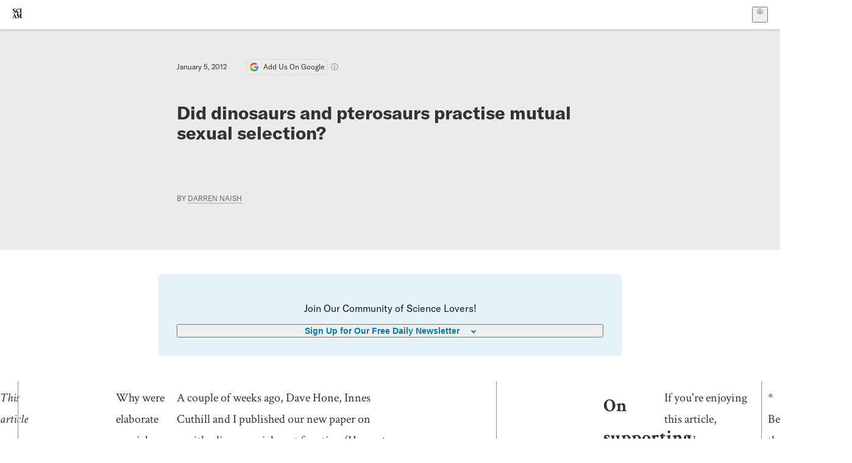

--- FILE ---
content_type: text/html; charset=utf-8
request_url: https://www.scientificamerican.com/blog/tetrapod-zoology/mutual-sexual-selection-dinosaurs-and-pterosaurs/
body_size: 37013
content:
<!doctype html>
<html lang="en">
  <head>
    <meta charset="utf-8" />
    <title>Did dinosaurs and pterosaurs practise mutual sexual selection? | Scientific American</title>
    <link rel="canonical" href="https://www.scientificamerican.com/blog/tetrapod-zoology/mutual-sexual-selection-dinosaurs-and-pterosaurs/">
    <meta name="theme-color" content="#fff"/>
    <meta property="og:url" content="https://www.scientificamerican.com/blog/tetrapod-zoology/mutual-sexual-selection-dinosaurs-and-pterosaurs/"/>
    <meta property="og:image" content="https://www.scientificamerican.com/static/sciam-mark.jpg"/>
    <meta name="twitter:image" content="https://www.scientificamerican.com/static/sciam-mark.jpg"/>
    <meta name="author" content="Darren Naish"/>
    <meta property="og:title" content="Did dinosaurs and pterosaurs practise mutual sexual selection?"/>
    <meta property="og:site_name" content="Scientific American"/>
    <meta property="og:image:alt" content="Scientific American Logo"/>
    <meta property="og:type" content="article"/>
    <meta name="twitter:title" content="Did dinosaurs and pterosaurs practise mutual sexual selection?"/>
    <meta name="twitter:image:alt" content="Scientific American Logo"/>
    <meta property="og:locale" content="en_US"/>
    <meta name="twitter:site" content="@sciam"/>
    <meta name="twitter:domain" content="scientificamerican.com"/>
    <meta name="twitter:card" content="summary_large_image"/>
    <script type="application/ld+json">{"@context":"https://schema.org","@type":"NewsArticle","mainEntityOfPage":{"@type":"WebPage","@id":"https://www.scientificamerican.com/blog/tetrapod-zoology/mutual-sexual-selection-dinosaurs-and-pterosaurs/","breadcrumb":{"@type":"BreadcrumbList","itemListElement":[{"@type":"ListItem","position":1,"name":"Evolution","item":"https://www.scientificamerican.com/evolution/"},{"@type":"ListItem","position":2,"name":"Did dinosaurs and pterosaurs practise mutual sexual selection?","item":"https://www.scientificamerican.com/blog/tetrapod-zoology/mutual-sexual-selection-dinosaurs-and-pterosaurs/"}]}},"headline":"Did dinosaurs and pterosaurs practise mutual sexual selection?","alternativeHeadline":"Did dinosaurs and pterosaurs practise mutual sexual selection?","description":"","url":"https://www.scientificamerican.com/blog/tetrapod-zoology/mutual-sexual-selection-dinosaurs-and-pterosaurs/","thumbnailUrl":null,"image":[],"datePublished":"2012-01-05T05:24:00-05:00","dateModified":"2024-02-20T13:51:33.262000+00:00","author":[{"@type":"Person","name":"Darren Naish","url":"https://www.scientificamerican.com/author/darren-naish/"}],"editor":null,"isAccessibleForFree":false,"publisher":{"@id":"https://www.scientificamerican.com/#publisher","name":"Scientific American"},"copyrightHolder":{"@id":"https://www.scientificamerican.com/#publisher","name":"Scientific American"}}</script>
    <script type="application/ld+json">{"@context":"https://schema.org","@type":"NewsMediaOrganization","@id":"https://www.scientificamerican.com/#publisher","name":"Scientific American","alternateName":"SciAm","legalName":"Scientific American, a Division of Springer Nature America, Inc.","description":"Scientific American is the essential guide to the most awe-inspiring advances in science and technology, explaining how they change our understanding of the world and shape our lives.","foundingDate":"1845-08-28","logo":{"@type":"ImageObject","url":"https://www.scientificamerican.com/static/sciam.svg"},"url":"https://www.scientificamerican.com/","masthead":"https://www.scientificamerican.com/masthead/","sameAs":["https://en.wikipedia.org/wiki/Scientific_American","https://www.wikidata.org/wiki/Q39379","https://www.jstor.org/publisher/sciamerican","https://x.com/sciam","https://www.youtube.com/user/SciAmerican","https://www.tiktok.com/@scientificamerican","https://www.threads.net/@scientific_american","https://www.facebook.com/ScientificAmerican/"],"address":{"@type":"PostalAddress","streetAddress":"1 New York Plaza","addressLocality":"New York","addressRegion":"NY","postalCode":"10004","addressCountry":"US"}}</script>
    <meta name="viewport" content="width=device-width, initial-scale=1.0" />
    <link rel="icon shortcut" href="/static/favicon.ico" />
    <link
      rel="alternate"
      type="application/rss+xml"
      title="RSS"
      href="https://www.scientificamerican.com/platform/syndication/rss/"
    />
    <script data-layer="critical">;performance.mark('app-load-start');((d,ael,dcl,unl,cxl,log,onunl)=>{log('[readyState]',d.readyState);d[ael]('readystatechange',()=>log('[readyState]',d.readyState));d[ael](dcl,()=>log(dcl));d[ael](unl,onunl);window.onload=()=>{d.removeEventListener(unl,onunl);log('windowloaded')};})(document,'addEventListener','DOMContentLoaded','beforeunload','cancelled',(...msg)=>console.log('[dev]',...msg),()=>{window[cxl]=true;log(cxl)});((l,pii) => {if (pii.some(p => l.search.includes(p+"="))) {window.initSearch = l.search;const anon = new URLSearchParams(l.search);pii.forEach(p => anon.delete(p));history.replaceState({}, "", l.pathname + "?" + anon);}
})(location, ["email", "magic_link", "token", "code", "state"]);</script>
    <script type="module" crossorigin src="/static/bundle.B-UjsQ3-.js"></script>
    <link rel="modulepreload" crossorigin href="/static/chunks/preload-helper-MnokBkrb.js">
    <link rel="modulepreload" crossorigin href="/static/chunks/vendor-react-B-Vyd1x7.js">
    <link rel="modulepreload" crossorigin href="/static/chunks/sciam-F0lYLd9n.js">
    <link rel="modulepreload" crossorigin href="/static/chunks/use-auth-Bv0QkuY6.js">
    <link rel="modulepreload" crossorigin href="/static/chunks/datalayer-BUxHYK4X.js">
    <link rel="modulepreload" crossorigin href="/static/chunks/use-user-DgtGmJBQ.js">
    <link rel="modulepreload" crossorigin href="/static/chunks/storage-1WketebU.js">
    <link rel="modulepreload" crossorigin href="/static/chunks/use-chargebee-eF4Mw7Oc.js">
    <link rel="modulepreload" crossorigin href="/static/chunks/use-plan-B3HE6M6J.js">
    <link rel="modulepreload" crossorigin href="/static/chunks/use-cart-Cve9sFxT.js">
    <link rel="modulepreload" crossorigin href="/static/chunks/tally-BPkw6UlL.js">
    <link rel="modulepreload" crossorigin href="/static/chunks/use-consent-frcpGqwf.js">
    <link rel="modulepreload" crossorigin href="/static/chunks/use-count-DCxKDE24.js">
    <link rel="modulepreload" crossorigin href="/static/chunks/provider-1zT_Y5lD.js">
    <link rel="modulepreload" crossorigin href="/static/chunks/useOverlay-D-ocqjaO.js">
    <link rel="modulepreload" crossorigin href="/static/chunks/gtm-jFHQ3j6T.js">
    <link rel="stylesheet" crossorigin href="/static/assets/bundle-CqsJjkVt.css">
    
    <link rel="stylesheet" href="/static/assets/ColumnSignup-BgAU8OG1.css">
    <link rel="stylesheet" href="/static/assets/ArticleList-CbosH0t6.css">
    <link rel="stylesheet" href="/static/assets/Header-CRsy5hbB.css">
    <link rel="stylesheet" href="/static/assets/Kicker-BuYKkL60.css">
    <link rel="stylesheet" href="/static/assets/ArticleDisplay-CkAgyHRP.css">
    <link rel="stylesheet" href="/static/assets/SubmitPostModule-B9Sd6hTZ.css">
    <link rel="stylesheet" href="/static/assets/TalkIcon-CYQQg01-.css">
    <link rel="stylesheet" href="/static/assets/Body-Dua_D-CD.css">
    <link rel="stylesheet" href="/static/assets/images--Rm_Dt2j.css">
    <link rel="stylesheet" href="/static/assets/Input-C57946EV.css">
    <link rel="stylesheet" href="/static/assets/DynamicLabelInput-DwXtCBSS.css">
    <link rel="stylesheet" href="/static/assets/index-5Au9tkUb.css">
    <link rel="stylesheet" href="/static/assets/Article-DIE7IuKC.css">
    <link rel="stylesheet" href="/static/assets/C52LWZEX.css">
    <link rel="stylesheet" href="/static/assets/Article-BJfUwIuQ.css">
    <link rel="stylesheet" href="/static/assets/Header-CrA2yIJ8.css">
    <link rel="stylesheet" href="/static/assets/DefaultLayout-DEYi769u.css">
    <link rel="stylesheet" href="/static/assets/article-vaVZbeOi.css">
    <link rel="modulepreload" href="/static/article.BtYLzZSY.js" crossorigin fetchpriority="auto">
    <link rel="preload" href="https://www.googletagmanager.com/gtm.js?id=GTM-5FLM662" as="script" fetchpriority="auto">
    <link rel="preload" href="https://www.scientificamerican.com/sciads/sciads.js" as="script" fetchpriority="auto">
  </head>
  <body>
    <div id="app"><header class="headerContainer-0tiux" role="banner"><a href="#main" id="skipToMain" class="skiptocontent sr-only-focusable sr-only">Skip to main content</a><div class="header-cCAfM flex-8QhDt"><div class="left-uYWbO flex-8QhDt"><a href="/" aria-label="Scientific American" class="logoLink-4-cIk"><span class="sr-only">Scientific American</span><svg width="1em" height="1em" viewBox="0 0 120.79 128.39" fill="currentColor" role="img" aria-label="Scientific American"><path d="M7.98 58.19c2.3 0 5.24 3.18 14.53 3.18 13.66 0 21.75-8.57 21.75-17.86 0-7.86-3.73-12.94-11.43-17.23l-9.37-5.24c-4.05-2.3-7.46-5.32-7.46-9.92 0-4.92 3.73-7.7 9.69-7.7s11.35 4.21 13.02 13.26h1.98V.95h-1.83c-.16 1.43-.87 2.06-1.75 2.06-2.06 0-4.53-2.94-12.62-2.94C13.85.08 5.12 6.51 5.12 16.35c0 7.3 3.26 11.83 9.77 15.56l9.61 5.48c5.48 3.18 7.7 6.19 7.7 10.72 0 5.64-3.18 9.77-10.64 9.77-9.29 0-13.58-5.08-15.32-16.2H4.1V60.5h1.98c.16-1.67.95-2.3 1.91-2.3Zm65.97 3.26c11.11-.03 19.13-8.81 20.4-20.72l-2.22-.64c-2.54 8.26-7.22 12.46-13.97 12.46-12.23 0-16.04-14.93-16.04-27.87 0-15.56 6.11-21.28 14.13-21.28 5.72 0 11.83 5.72 14.45 16.59h2.06V.95h-1.91c-.16 1.27-.87 2.06-2.14 2.06-1.91 0-5.72-3.02-11.83-3.02-14.85 0-28.66 12.07-28.66 32.39 0 17.39 10.96 29.1 25.72 29.06Zm14.53 42.72L76.49 68.84H56.24v1.75c3.33.16 4.76.95 4.76 5.95v42c0 6.03-1.67 8.1-5.32 8.1-2.54 0-4.53-1.91-6.51-6.91L29.11 68.12h-2.7L6.35 119.89c-2.17 5.72-4.3 6.75-6.35 6.75v1.75h18.02v-1.75c-5.8-.24-8.65-2.7-5.8-10.48l2.05-5.4h17.88l3.45 8.97c2.3 5.72.64 6.91-3.73 6.91v1.75h39.62v-1.75c-4.13 0-6.27-1.19-6.27-8.02l.48-42.08 17.07 51.29h2.14l17.63-51.05v43.9c0 5.48-1.75 5.95-5.08 5.95v1.75h23.34v-1.75c-3.33 0-4.76-.48-4.76-5.95V76.54c0-5.56 1.43-5.95 4.76-5.95v-1.75h-19.85l-12.46 35.33Zm-72.88 3.1 7.56-19.85 7.63 19.85H15.6ZM120.79 2.7V.95h-23.1V2.7c3.33 0 4.84.32 4.84 5.95v44.14c0 5.48-1.51 5.95-4.84 5.95v1.75h23.1v-1.75c-3.33 0-4.76-.48-4.76-5.95V8.65c0-5.64 1.43-5.95 4.76-5.95Z"></path></svg></a></div><div class="center-ZN-Wa flex-8QhDt"></div><div class="right-W53pL flex-8QhDt"><button type="button" id="radix-:Rnl:" aria-haspopup="menu" aria-expanded="false" data-state="closed" class="trigger-kKYcM" aria-label="User Menu"><div class="dropdownIconContainer--yKdJ"><svg width="1em" height="1em" viewBox="0 0 472 472" fill="currentColor" role="img" aria-label="User" class="dropdownIcon-lOe-h profileIconImg-p2hpy"><path d="M403 69a235 235 0 0 0-334 0 235 235 0 0 0 0 334 235 235 0 0 0 334 0 235 235 0 0 0 0-334ZM118 412a122 122 0 0 1 237 0 211 211 0 0 1-237 0Zm41-197a77 77 0 1 1 155 0 77 77 0 0 1-155 0Zm216 181c-14-43-48-77-91-92a101 101 0 1 0-96 0c-43 15-77 49-91 92a212 212 0 1 1 278 0Z"></path></svg><div class="dropdownIcon-lOe-h initials-76MAg"><span style="position:relative"></span></div></div></button></div></div></header><main class="main-kSL-E"><article class="article-2blix"><div class="article__header-mGlmH article__header__reduce_padding_bottom-0Zqdu"><div class="article_date_and_read_time-hPdNV"><p class="article_pub_date-zPFpJ">January 5, 2012</p><a href="https://www.google.com/preferences/source?q=scientificamerican.com" target="_blank" class="google_cta-CuF5m"><img src="[data-uri]" alt="Google Logo"/> <span class="google_cta_text-ykyUj"><span class="google_cta_text_desktop-wtvUj">Add Us On Google</span><span class="google_cta_text_mobile-jmni9">Add SciAm</span></span></a><span class="google_cta_icon-pdHW3"></span></div><h1 data-testid="article-title" class="article_hed-lWOBk"><p>Did dinosaurs and pterosaurs practise mutual sexual selection?</p></h1><div class="article_dek-vct0y"><p></p></div><p class="article_authors-ZdsD4">By <a class="article_authors__link--hwBj" href="/author/darren-naish/">Darren Naish</a> </p><div class="article_eyebrows-GlOrN"><div><div class="eyebrows_container-X6CAt eyebrows_container__margin_top-FTfjH"></div></div></div></div><div class="columnSignup-z-cUZ"><div class="form-L7kwP"><p class="columnSignup__hdr__text-t9bbZ">Join Our Community of Science Lovers!</p><button class=""><span class="columnDropdownTxt-TCA3U">Sign Up for Our Free Daily Newsletter</span></button><form class="columnDropdownWrap-jZZ6r"><div class="inputContainer-B5NN3"><span class="input-SZ4ZB"><input required="" class="inputField-cL40E" id="email-:R8p:" type="email" name="email" value=""/><label for="email-:R8p:" class="inputLabel-vm-5Q"><span class="inputLabelContent-Wqagf">Enter your email</span></label></span></div><div class="inputContainer-B5NN3"><label for="consent-:R8p:" class="checkboxLabel-y21Oh"><input id="consent-:R8p:" class="input-xOn-Z input-PGdSP checkbox-Ka-vK" type="checkbox" name="consent" required=""/><span>I agree my information will be processed in accordance with the Scientific American and Springer Nature Limited <a href="/page/privacy-policy/">Privacy Policy</a>. <!-- -->We leverage third party services to both verify and deliver email. By providing your email address, you also consent to having the email address shared with third parties for those purposes.</span></label></div><button class="button-7JMz8" type="submit">Sign Up</button></form></div></div><div class="body-n0vxv prose-mhScE prose-MpLPk article__body-JuzOb"><p><em>This article was published in Scientific American’s former blog network and reflects the views of the author, not necessarily those of Scientific American</em></p><hr/><p class="" data-block="sciam/paragraph"></p><p class="" data-block="sciam/paragraph">Why were elaborate cranial ornaments so diverse and so widespread in pterosaurs and Mesozoic dinosaurs? These structures &ndash; grouped together here as &lsquo;cranial crests&rsquo; &ndash; vary markedly in form and position: they range from the semi-circular blades and keels present at the snout-tips of ornithocheiroid pterosaurs to the hollow tubes, fans and plate-like crests of lambeosaurine hadrosaurs and the bony frills of ceratopsians. Horns, hornlets, bosses, twin ridges and other structures decorate the skulls of various ornithischians and Mesozoic theropods, various pterosaurs possess sail-like crests, there are the thick skull domes of pachycephalosaurs, and so on. We can say with confidence that cranial ornamentation was common, if not ubiquitous, across Ornithodira (the clade of archosaurian reptiles that includes dinosaurs and pterosaurs).</p><p class="" data-block="sciam/paragraph">A couple of weeks ago, Dave Hone, Innes Cuthill and I published our new paper on ornithodiran cranial crest function (Hone <i>et al</i>. 2011*). While there&rsquo;s a fairly extensive literature on the anatomy and possible function of specific ornithodiran cranial crests, reviews of ornithodiran cranial ornamentation as a whole are surprisingly rare. As we&rsquo;ll see here, our article isn&rsquo;t just a review &ndash; our main aim is to bring a previously overlooked evolutionary phenomenon to broader attention.</p><hr/><h2>On supporting science journalism</h2><p>If you&#x27;re enjoying this article, consider supporting our award-winning journalism by<!-- --> <a href="/getsciam/">subscribing</a>. By purchasing a subscription you are helping to ensure the future of impactful stories about the discoveries and ideas shaping our world today.</p><hr/><p class="" data-block="sciam/paragraph">* Because the dead tree version of the paper will appear this year, the paper will mostly be cited in future as &lsquo;Hone <i>et al</i>. 2012&rsquo;. That version hasn&rsquo;t appeared yet, so for now I&rsquo;m citing the digital version. We live in a stupid world where technical papers now have two different publication dates. In my opinion, &lsquo;digital publication&rsquo; should be synonymous with &lsquo;publication&rsquo;.</p><p class="" data-block="sciam/paragraph"><b>Cranial crests and what to do with them</b></p><p class="" data-block="sciam/paragraph">Which selective processes might have led to the evolution of all these crests? Here I need to add the caveat that we mostly ignored crests that seem to have become enlarged due to their role in anchoring muscles, like the sagittal and nuchal crests that are often big and obvious in muscle-headed primates, carnivorans, turtles, chameleons and so on (the caveat to this caveat is that such crests can provide information on fitness, and may then become exaggerated due to a role in sexual selection) [adjacent photo by <a href="http://home.comcast.net/~milazinkova/Fogshadow.html">Mila Zinkova</a>].</p><p class="" data-block="sciam/paragraph">As for the remaining cranial crests we see in fossil ornithodirans, their diversity is such that they can&rsquo;t possibly all have had the same evolutionary history. Indeed, over the years, people have suggested that thermoregulation, acoustics or defence against predators encouraged the evolution of crests in specific lineages; more outlandish ideas include that lambeosaurine crests functioned as snorkels or air tanks or as specialised foliage deflectors, and that pterosaur crests functioned as sails or rudders.</p><p class="" data-block="sciam/paragraph">Furthermore, the behavioural diversity and plasticity we see in living animals makes it likely or inevitable that ornithodiran crests were multi-functional: that is, used in diverse ways by the animals when they were alive. Consider that deer antlers aren&rsquo;t just used in intraspecific fighting and display, but also in fending off predators, as tools for applying mud and parting vegetation, in thermoregulation and (perhaps, in Moose <i>Alces alces</i>) acoustics. Cassowary casques seem to be used in intraspecific display, but the birds also use them as foliage deflectors, as tools for moving forest-floor debris (Folch 1992), and perhaps even as &lsquo;microphones&rsquo; for the collection of infrasonic calls (Mack &amp; Jones 2003). With this multi-functionality permanently in mind, the challenge is to work out which proposed function represents the &lsquo;primary driving force&rsquo; behind the evolution of the structure, and which functions were secondary or incidental. This is sometimes a surprisingly difficult issue to resolve, even in living animals.</p><p class="" data-block="sciam/paragraph">In recent decades people have made efforts to test various of the functional hypotheses suggested for ornithodiran cranial crests. Several of the proposed &lsquo;functional&rsquo; hypotheses can be rejected right off the bat as they were obviously ridiculous to start with (example: that <i>Parasaurolophus</i> used its tubular crest as a snorkel), and others don&rsquo;t withstand scrutiny (examples: that tapejarid pterosaur crests functioned as windsails, that thalassodromid pterosaur dentary crests were specialisations for skim-feeding, or that thalassodromid premaxillary crests were special thermoregulatory organs) (e.g., Humphries <i>et al</i>. 2007, Elgin <i>et al</i>. 2008, Hone <i>et al</i>. 2011). Other proposals &ndash; I&rsquo;m thinking here of the head-butting or flank-butting proposed for pachycephalosaurs &ndash; remain the subject of substantial argument.</p><p class="" data-block="sciam/paragraph">So, these &lsquo;functional&rsquo; hypotheses mostly haven&rsquo;t worked out. And the fact that ornithodiran crests are often outlandish and appear well suited for visual display, combined with the fact that dinosaurs and pterosaurs seem in any case to have been visually oriented animals with excellent colour vision, has mostly led researchers to argue that ornithodiran cranial crests evolved primarily under selection for visual display.</p><p class="" data-block="sciam/paragraph"><b>The problem with sex (or with sexual dimorphism, anyway)</b></p><p class="" data-block="sciam/paragraph">Could these crests have been used in sexual display? That is, that males showed off to attract females? Yes, vice versa could apply but - since female showiness is rarer in the modern world than male showiness - it seems reasonable to assume that this was the case in the Mesozoic world as well. What seems to be sexual dimorphism is present in the pterosaurs <i>Pteranodon</i> (where big individuals have narrow pelvic girdles and long, pointed crests and smaller individuals have wide pelvic girdles and short, blunt crests) and <i>Darwinopterus</i> (where same-sized individuals come in crested and crestless forms, and a crestless individual is preserved in indisputable association with an egg).</p><p class="" data-block="sciam/paragraph">However, sexual dimorphism is difficult or impossible to detect in members of some other ornithodiran lineages. It has been argued that sexual dimorphism is present in the domes of some pachycephalosaurs and in the frill and horn shapes of such ceratopsians as <i>Protoceratops</i> and <i>Agujaceratops</i>. However, this supposed dimorphism is either extremely subtle and difficult to be confident about (in <i>Agujaceratops</i> it concerns minor differences in the divergence angles of the brow horns and the orientation of the frill with respect to the rest of the skull ), or just about continuous across the supposed &lsquo;sexes&rsquo; and quite plausibly merely a representation of intrapopulational variation (in <i>Protoceratops</i>, supposed males and females grade into one another via a series of intermediates). With the caveat in mind that sample size is nearly always a problem with fossil species, we can say with relative confidence that we have a number of dinosaur and pterosaur taxa where largish numbers of specimens fail to reveal convincing dimorphism.</p><p class="" data-block="sciam/paragraph">The conclusion must be that - for a reasonable number of crested dinosaurs and pterosaurs - males and females were similarly ornamented, with similarly sized, similarly elaborate cranial crests present in both adult males and adult females. <i>If</i> cranial crests evolved primarily under selection for visual display, and <i>if</i> males and females are equally ornamented, could it be that the ornaments are species recognition devices? That is, that the crests were used as badges to distinguish, say, adult individuals (of both sexes) of <i>Corythosaurus casuarius</i> from adult individuals (of both sexes) of the contemporary lambeosaurine <i>Lambeosaurus lambei</i>. While this is the most commonly encountered hypothesis used to explain the presence of similar male and female display traits, it&rsquo;s problematic (more on this below). And there&rsquo;s another possible explanation for mutual ornamentation; surprisingly, it&rsquo;s been near totally ignored in the palaeontological literature until now.</p><p class="" data-block="sciam/paragraph"><b>Mutual sexual selection comes to palaeontology (at last)</b></p><p class="" data-block="sciam/paragraph">Do we see visual display structures that are similarly expressed, and similarly elaborate, in both males and females anywhere in the modern world? Yes we do, in a wide diversity of modern bird and lizard species, and also in certain fish, insects and other taxa (we'll look at the specific taxa involved in a moment). Herein we find the phenomenon of <i>mutual sexual selection</i>, first proposed as a mechanism of mate choice by Julian Huxley in 1914 (and alluded to by Darwin in his 1871 <i>The Descent of Man, and Selection in Relation to Sex</i>).</p><p class="" data-block="sciam/paragraph">There&rsquo;s an extensive technical literature on mutual sexual selection (MSS from hereon); it&rsquo;s uncontroversial, well accepted and well researched (for reviews, see Amundsen 2000, Bonduriansky 2001, Hooper &amp; Miller 2008), and it fits conformably into our wider understanding of sexual selection theory.</p><p class="" data-block="sciam/paragraph">MSS is best known in birds and was initially proposed to explain the evolution of mutual ornaments in the Great crested grebe <i>Podiceps cristatus</i> (Huxley 1914). Other bird species in which MSS seem to be present include Black swans <i>Cygnus atratus</i>, where both males and females possess peculiar curled wing feathers (Kraaijeveld <i>et al</i>. 2004a), European starlings <i>Sturnus vulgaris</i>, where males and females both select mates on the basis of their iridescent throat feathers (Komdeur <i>et al</i>. 2005), and Crested auklets <i>Aethia cristatellus</i>, where males and females both evaluate potential mates on the size and quality of their forehead crests (Jones &amp; Hunter 1993). Some authors even suggest that MSS may operate in just about all of those birds where males and females are brightly coloured and/or highly ornamented. The list might therefore include tropicbirds, some parrots (<i>Platycercus</i> and <i>Trichoglossus</i>), some herons, puffins, bee-eaters, certain sunbirds, paradise kingfishers (<i>Tanysiptera</i>), some Neotropical jays (<i>Cyanocorax</i> and <i>Calocitta</i>) and certain tyrant flycatchers (<i>Muscivora</i>) (Jones 1992).</p><p class="" data-block="sciam/paragraph">MSS has also been reported in fruit flies (Chenoweth &amp; Blows 2003), mosquitoes (South &amp; Arnqvist 2011), sticklebacks (Bergstrom &amp; Real 2000), pipefishes (Widemo 2003), agamid lizards (Ord &amp; Stuart-Fox 2005) and others. Some workers have suggested that it may prove &ldquo;to be much more common than we think&rdquo; (Bergstrom &amp; Real 2000, p. 494).</p><p class="" data-block="sciam/paragraph">All of this makes it rather surprising that the possible presence of MSS in Mesozoic ornithodirans has, until now, gone unmentioned and unconsidered (with two exceptions that we know of: Tomkins <i>et al</i>. (2010) and Taylor <i>et al</i>. (2011)). And here we find the main thrust of our new paper. Dave, Innes and I briefly evaluate existing hypotheses of cranial crest presence in Mesozoic ornithodirans, discuss the occurrence of mutual ornamentation in the males and females of certain Mesozoic ornithodiran species, and ask the question: were Mesozoic dinosaurs and pterosaurs practising mutual sexual selection? (Hone <i>et al</i>. 2011).</p><p class="" data-block="sciam/paragraph">Those with good memories might note that we actually presented this idea to the Mesozoic ornithodiran research community back in 2007 (for proof, see the Tet Zoo ver 2 article <a href="http://scienceblogs.com/tetrapodzoology/2007/09/the_wellnhofer_pterosaur_meeti.php">The Wellnhofer pterosaur meeting, part I</a>). Furthermore, a brief discussion of MSS is included in the &lsquo;necks for sex&rsquo; rebuttal that Dave and I published recently with Mike Taylor and Matt Wedel (Taylor <i>et al</i>. 2011).</p><p class="" data-block="sciam/paragraph"><b>Why does MSS evolve?</b></p><p class="" data-block="sciam/paragraph">As we note in the paper (Hone <i>et al</i>. 2011), the concept of MSS fits into a larger picture in which mate choice is more complex than often assumed, and in which the interplay between sexual selection, ecology and natural selection has to be considered. Sexual selection is not just about gaudy males that act as &lsquo;copulation maximisers&rsquo;: intrasexual competition occurs in females as well as males, and sexual dimorphism is not a defining hallmark of sexual selection. Indeed, why might MSS have evolved in the first place?</p><p class="" data-block="sciam/paragraph">Perhaps the most familiar explanation is that male ornaments become expressed in females for nonadaptive, incidental reasons explained by developmental or genetic correlation between the sexes. This seems like a nice idea, but it&rsquo;s unlikely to be widely applicable as species seem to mostly avoid this problem by evolving obvious sexual differences. Note, however, that genetic correlation has been demonstrated in Barn owls <i>Tyto alba</i> (where plumage spottiness in males is correlated with such factors as reproductive success and the size of the heart: Roulin <i>et al</i>. 2001) [adjacent photo by <a href="https://www.flickr.com/people/55426027@N03">Peter Trimming</a>].</p><p class="" data-block="sciam/paragraph">Might mutual ornamentation have evolved because it proves advantageous in winning disputes over territory or resources? Data from mutually ornamented swans, sparrows and antbirds indicates that MSS partially results from competition over resources, with permanent showy ornaments playing a role in female-female disputes (West-Eberhard 1979, 1983, Kraaijeveld <i>et al</i>. 2004b, Tobias <i>et al</i>. 2011). This is known as the social selection hypothesis, and it&rsquo;s supposedly more to do with resource defence and conflict with conspecifics than sexual selection. However, it&rsquo;s complicated by the fact that mate choosiness, and hence sexual selection, contributes to the presence of mutual ornamentation in the species concerned.</p><p class="" data-block="sciam/paragraph">So - how about the possibility that female ornamentation has primarily evolved under sexual selection pressure, like that of males? In some species exhibiting MSS, like certain pipefishes, males play a substantial role in parental care and hence need to be choosy about the qualities of the individual providing the eggs. Females thus need to be showy just as males do. Monogamous species where both parents contribute to parental care also need to be choosy about their partners. The evolution of MSS is associated, therefore, with species where both sexes are working hard to advertise their quality via sexual signalling. As discussed above, MSS seems to explain the mutual ornamentation present in a diverse number of insect, fish, lizard and bird species.</p><p class="" data-block="sciam/paragraph">When it comes to Mesozoic ornithodirans, we don&rsquo;t really know much/anything about the contributions made to reproduction and parenting by the different sexes (though substantial male investment has been suggested for non-avialan maniraptorans&hellip; not without controversy, though). However, the fact that birds are phylogenetically close to Cretaceous dinosaurs, the fact that bird-like visual ornaments seem to have evolved in some Cretaceous theropods, and the fact that various pieces of evidence indicate complex, frequent social behaviour in Mesozoic ornithodirans all make it likely that sexual selection, and specific kinds of sexual selection like MSS, was a common factor in ornithodiran evolution.</p><p class="" data-block="sciam/paragraph"><b>In quest of alternative explanations</b></p><p class="" data-block="sciam/paragraph">In recent years, the role that visual signals might have played in the evolution of Mesozoic dinosaurs has become an increasingly popular topic and some fairly heated exchanges on the topic have occurred in the literature (Knell &amp; Sampson 2011, Padian &amp; Horner 2011a, b, Taylor <i>et al</i>. 2011).</p><p class="" data-block="sciam/paragraph">One explanation for the presence of species-wide cranial ornamentation is that the structures concerned evolved as species recognition devices. This idea seems logical when we think of, say, the contemporaneous hadrosaur and ceratopsian species that lived in close proximity in Campanian Laramidia. However, there are several flaws in the species recognition hypothesis. One is that modern sympatric species seem able to recognise conspecifics on the basis of often subtle features of pigmentation, shape and size, and via differences in acoustic and/or olfactory signals (in other words, the growth and maintenance of a giant, costly crest is not required). Another is that the crested ornithodirans we know about don&rsquo;t consistently live alongside relatives that could serve as potential sources of confusion. And what about those species that did live alongside highly similar close relatives and yet didn&rsquo;t possess these species recognition &lsquo;badges&rsquo;? Furthermore, cranial ornaments in living species don&rsquo;t &ndash; so far as we know at the moment &ndash; work as &lsquo;species identifiers&rsquo; (Knell &amp; Sampson 2011).</p><p class="" data-block="sciam/paragraph">What about the idea that cranial ornaments could act as social signals, or status signals, within crested species? That is, that they signalled sexual maturity and the move away from juvenile status? This idea is often mentioned in papers on pachycephalosaurs and ceratopsians, and some authors even say that &lsquo;social signalling&rsquo; of this sort better explains ornithodiran ornamentation than does sexual selection. However, the use of a signal as a maturity indicator is very obviously compatible with the use of the same signal as a sexual signal, especially in view of MSS. In fact, the existence of apparently distinct juvenile phases in cranial ornamentation (as reported for, say, <i>Triceratops</i>) is a fairly obvious requirement for the existence of sexual selection: individuals have to make the transition from non-sexual to sexual at some point during ontogeny.</p><p class="" data-block="sciam/paragraph"><b>More and more and more to think about</b></p><p class="" data-block="sciam/paragraph">There are actually many areas of our paper that could warrant elaboration here. One concerns feathers. Cranial ornaments aren&rsquo;t entirely absent in feathered theropods (oviraptorids, cassowaries, guans, curassows, helmeted guineafowl and so on), but they do seem rarer relative to their prevalence in non-feathered theropods. Could &ndash; we suggest (Hone <i>et al</i>. 2011) &ndash; feathers have mostly &lsquo;replaced&rsquo; bony cranial ornaments during theropod evolution? After all, feathers are cheaper for lots of reasons.</p><p class="" data-block="sciam/paragraph">Then there&rsquo;s the whole sauropod neck thing. Sauropodomorph cranial ornamentation appears rare (though note that possible ornamentation is present in at least some taxa, as illustrated here), so might neck length have been controlled by sexual selection, as one author has proposed? Dave and I worked with Mike Taylor and Matt Wedel to examine this question in a previous study (Taylor <i>et al</i>. 2011), so I don&rsquo;t think I need to talk about it any more.</p><p class="" data-block="sciam/paragraph">And what about ornament <i>loss</i>? As we note (Hone <i>et al</i>. 2011), brow horns were strongly reduced and even lost in some ceratopsian lineages. If ceratopsian horns evolved within the context of sexual selection, how do we explain their reduction and loss in some lineages? Sexually selected traits like horns, elaborate tail feathers and brightly coloured display patches have repeatedly been lost in certain lizard, bird and fish groups where sexually selected display structures are otherwise ubiquitous (Wiens 2001).</p><p class="" data-block="sciam/paragraph">Quite why these repeated losses occur remains controversial: it might be an adaptive response to life in a new environment (visual display structures, for example, are of little use if you start living in a habitat where visual cues can rarely be used), or it can be caused by a new limitation in resources (reduced carotenoid availability, for example, causes some passerine birds to lower or lose the intensity of their pigmentation).</p><p class="" data-block="sciam/paragraph">Studies on guppies and swordtails indicate that sympatry with similarly ornamented species can cause females of one species to prefer reduced or absent ornamentation in the males of their own species, and pressure among males finches and phrynosomatid lizards to avoid aggressive interactions and tone down their level of territoriality also seems to have resulted in a reduction or loss of male ornaments. The point I&rsquo;m making here is that ornament reduction and/or loss is completely compatible with the role of these structures in sexual selection. [In the adjacent image, the Palawan peacock-pheasant photo is by <a href="http://en.wikipedia.org/wiki/User:Dante_Alighieri">Dante Alighieri</a>; the Bronze-tailed peacock-pheasant image is from Hume &amp; Marshall&rsquo;s 1880 <i>Gamebirds of India, Burmah, Ceylon</i>.]</p><p class="" data-block="sciam/paragraph"><b>Well done, you&rsquo;ve made it to the end of this article</b></p><p class="" data-block="sciam/paragraph">As you might have realised given the length of this article, there are lots of confusing, complicated and overlapping facets to the possible existence of MSS in Mesozoic ornithodirans, and of the phenomenon of mutual ornamentation, sexual selection and social and status signalling as a whole.</p><p class="" data-block="sciam/paragraph">Does our proposal provide an answer to the prevalence and repeated evolution of cranial crests in Mesozoic ornithodirans? No, of course not: our article is a discussion piece, serving predominantly to bring the phenomenon of MSS to the attention of a wider range of palaeozoologists. And how might we begin to test for the presence of MSS in these fossil species, seeing as all we do in our paper is say that Mesozoic ornithodirans look well equipped for MSS to be in action? These are really exciting times for anyone interested in sexual selection, ontogeny and reproductive biology in Mesozoic archosaurs. This new contribution is hardly going to be the last word on the subject, and a great deal of work remains to be done.</p><p class="" data-block="sciam/paragraph">Dave Hone has also blogged about our new paper <a href="http://archosaurmusings.wordpress.com/2011/12/20/mutual-sexual-selection-in-dinosaurs-and-pterosaurs/">here</a> (he was, err, somewhat more terse in his article than I have been here). Ask if you want the pdf (or, if you have the means, download <a href="http://onlinelibrary.wiley.com/doi/10.1111/j.1502-3931.2011.00300.x/abstract">here</a>).</p><p class="" data-block="sciam/paragraph">For previous Tet Zoo articles on the reproductive and social behaviour of Mesozoic dinosaurs and pterosaurs, please see...</p><ul class="" data-block="sciam/list"><li><p><a href="http://scienceblogs.com/tetrapodzoology/2007/09/the_wellnhofer_pterosaur_meeti.php">The Wellnhofer pterosaur meeting, part I</a></p></li><li><p><a href="http://scienceblogs.com/tetrapodzoology/2008/01/teenage_pregancy_in_dinosaurs.php">Teenage pregnancy in Mesozoic dinosaurs</a></p></li><li><p><a href="http://scienceblogs.com/tetrapodzoology/2009/04/zuniceratops_and_its_horns.php"><i>Zuniceratops</i> and the early acquisition and alleged dimorphism of ceratopsian brow horns</a></p></li><li><p><a href="http://scienceblogs.com/tetrapodzoology/2011/01/stegosaur_skin_plates_sex.php">Life as a stegosaur: the SJG stegosaur special, part III</a></p></li><li><p><a href="http://scienceblogs.com/tetrapodzoology/2011/02/darwinopterus_pterosaur_with_egg.php">A spectacular new fossil provides insight on the sex lives of pterosaurs, part I</a></p></li><li><p><a href="http://scienceblogs.com/tetrapodzoology/2011/05/darwinopterus_pterosaur_babies.php">A spectacular new fossil provides insight on the sex lives of pterosaurs, part II: what it all means for eggs, nests and the behaviour of babies</a></p></li><li><p><a href="http://scienceblogs.com/tetrapodzoology/2011/05/no_necks_for_sex_in_sauropods.php">Necks for sex? No thank you, we're sauropod dinosaurs</a></p></li><li><p><a href="http://scienceblogs.com/tetrapodzoology/2011/05/sauropod_viviparity_meme.php">The sauropod viviparity meme</a></p></li><li><p><a href="https://blogs.scientificamerican.com/tetrapod-zoology/2011/12/19/second-workshop-on-sauropod-biology-pt-i/">The Second International Workshop on the Biology of Sauropod Dinosaurs (part I)</a></p></li></ul><p class="" data-block="sciam/paragraph">Refs - -</p><p class="" data-block="sciam/paragraph">Amundsen, T. 2000. Why are female birds ornamented? <i>Trends in Ecology &amp; Evolution</i> 15, 149-155.</p><p class="" data-block="sciam/paragraph">Bergstrom, C. T. &amp; Real, L. A. 2000. Towards a theory of mutual mate choice: lessons from two-sided matching. <i>Evolutionary Ecology Research</i> 2, 493-508.</p><p class="" data-block="sciam/paragraph">Bonduriansky, R. 2001. The evolution of male mate choice in insects: a synthesis of ideas and evidence. <i>Biological Reviews</i> 76, 305-339.</p><p class="" data-block="sciam/paragraph">Chenoweth, S. F. &amp; Blows, M. W. 2003. Signal trait sexual dimorphism and mutual sexual selection in <i>Drosophila serrata</i>. <i>Evolution</i> 57, 2326-2334.</p><p class="" data-block="sciam/paragraph">Dodson, P. 1976. Quantitative aspects of relative growth and sexual dimorphism in <i>Protoceratops</i>. <i>Journal of Paleontology</i> 50, 929-940.</p><p class="" data-block="sciam/paragraph">Elgin, R. A., Grau, C., Palmer, C., Hone, D. W. E., Greenwell, D. &amp; Benton, M. J. 2008. Aerodynamic characters of the cranial crest in <i>Pteranodon</i>. <i>Zitteliana</i> B 28, 169-176.</p><p class="" data-block="sciam/paragraph">Folch, A. 1992: Family Casuariidae (Cassowaries). In Del Hoyo, J., Elliott, A. &amp; Sargatal, J. (eds). <i>Handbook of the Birds of the World. Volume 1: Ostriches to Ducks</i>. Lynx Edicions, Barcelona, pp. 90-97.</p><p class="" data-block="sciam/paragraph">HONE, D., NAISH, D., &amp; CUTHILL, I. (2011). Does mutual sexual selection explain the evolution of head crests in pterosaurs and dinosaurs? <i>Lethaia</i> DOI: <a href="http://dx.doi.org/10.1111/j.1502-3931.2011.00300.x">10.1111/j.1502-3931.2011.00300.x</a></p><p class="" data-block="sciam/paragraph">Hooper, P. L. &amp; Miller, G. F. 2008. Mutual mate choice can drive costly signalling even under perfect monogamy. <i>Adaptive Behavior</i> 16, 53-69.</p><p class="" data-block="sciam/paragraph">Horner, J. &amp; Goodwin, M. B. 2006. Major cranial changes during <i>Triceratops</i> ontogeny. <i>Proceedings of the Royal Society, London </i>B 273, 2757-2761.</p><p class="" data-block="sciam/paragraph">Humphries, S., Bonser, R. H. C., Witton, M. P. &amp; Martill, D. M. 2007. Did pterosaurs feed by skimming? Physical modelling and anatomical evaluation of an unusual feeding method. <i>PLoS Biology</i> 5, 1-9.</p><p class="" data-block="sciam/paragraph">Huxley, J. 1914. The courtship habits of the Great Crested Grebe (<i>Podiceps cristatus</i>); with an addition to the theory of sexual selection. <i>Proceedings of the Zoological Society of </i><i>London</i> 35, 491-562.</p><p class="" data-block="sciam/paragraph">Jones, I. L. 1992. Sexual selection and the evolution of extravagant traits in birds: problems with testing good-genes models of sexual selection. <i>The Auk</i> 109, 197-199.</p><p class="" data-block="sciam/paragraph">- . &amp; Hunter, F. M. 1993. Mutual sexual selection in a monogamous seabird. <i>Nature</i> 362, 238-239.</p><p class="" data-block="sciam/paragraph">Knell, R. J. &amp; Sampson, S. 2011. Bizarre structures in dinosaurs: species recognition or sexual selection? A response to Padian and Horner. <i>Journal of Zoology</i> 283, 18-22.</p><p class="" data-block="sciam/paragraph">Komdeur, J., Oorebeek, M., van Overveld, T. &amp; Cuthill, I. C. 2005. Mutual ornamentation, age, and reproductive performance in the European starling. <i>Behavioral Ecology</i> 16, 805-817.</p><p class="" data-block="sciam/paragraph">Kraaijeveld, K., Carew, P. J., Billing, T., Adcock, G. J. &amp; Mulder, R. A. 2004b. Extra-pair paternity does not result in differential sexual selection in the mutually ornamented black swan (<i>Cygnus atratus</i>). <i>Molecular Ecology</i> 13, 1625-1633.</p><p class="" data-block="sciam/paragraph">- ., Gregurke, J., Hall, C., Komdeur, J. &amp; Mulder, R.A. 2004a. Mutual ornamentation, sexual selection, and social dominance in the black swan. <i>Behavioral Ecology</i> 15, 380-389.</p><p class="" data-block="sciam/paragraph">Mack, A. L. &amp; Jones, J. 2003. Low-frequency vocalizations by cassowaries <i>Casuarius</i> spp. <i>The Auk</i> 120, 1062-1068.</p><p class="" data-block="sciam/paragraph">Ord, T. J. &amp; Stuart-Fox, D. 2006. Ornament evolution in dragon lizards: multiple gains and widespread losses reveal a complex history of evolutionary change. <i>Journal of Evolutionary Biology</i> 19, 797-808.</p><p class="" data-block="sciam/paragraph">Padian, K. &amp; Horner, J. 2011a. The evolution of &lsquo;bizarre structures&rsquo; in dinosaurs: biomechanics, sexual selection, social selection, or species recognition? <i>Journal of Zoology</i> 283, 3-17.</p><p class="" data-block="sciam/paragraph">- . &amp; Horner, J. 2011b. The definition of sexual selection and its implications for dinosaurian biology. <i>Journal of Zoology</i> 283, 23-27.</p><p class="" data-block="sciam/paragraph">Roulin, A., Dijkstra, C., Riols, C. &amp; Ducrest, A. L. 2001. Female- and male-specific signals of quality in the barn owl. <i>Journal of Evolutionary Biology</i> 14, 255-266.</p><p class="" data-block="sciam/paragraph">South, S. H. &amp; Arnqvist, G. 2011. Male, but not female, preference for an ornament expressed in both sexes of the polygynous mosquito <i>Sabethes cyaneus</i>. <i>Animal Behaviour</i> 81, 645-651.</p><p class="" data-block="sciam/paragraph">Taylor, M. T., Hone, D. W. E., Wedel, M. J. &amp; Naish, D. 2011. The long necks of sauropods did not evolve primarily through sexual selection. <i>Journal of Zoology</i> 285, 150-161.</p><p class="" data-block="sciam/paragraph">Tobias, J. A., Gamarra-Toledo, V., Garc&iacute;a-Olaechea, D., Pulgar&iacute;n, P. C. &amp; Seddon, N. 2011. Year-round resource defence and the evolution of male and female song in suboscine birds: social armaments are mutual ornaments. <i>Journal of Evolutionary Biology</i> doi: 10.1111/j.1420-9101.2011.02345.x</p><p class="" data-block="sciam/paragraph">Tomkins, J. L., Lebas, N. R.,Witton, M. P., Martill, D. M. &amp; Humphries, S. 2010. Positive allometry and the prehistory of sexual selection. <i>The American Naturalist</i> 176, 141-148.</p><p class="" data-block="sciam/paragraph">West-Eberhard, M. J. 1979. Sexual selection, social competition, and evolution. <i>Proceedings of the American Philosophical Society</i> 123, 222-234.</p><p class="" data-block="sciam/paragraph">- . 1983. Sexual selection, social competition, and speciation. <i>Quarterly Review of Biology</i> 58, 155-183.</p><p class="" data-block="sciam/paragraph">Widemo, M. S. 2003. Mutual mate choice in the deep snouted pipefish <i>Syngnathus typhle</i>. Acta Universitatis Upsaliensis. <i>Comprehensive Summaries of </i><i>Uppsala</i><i> Dissertations from the Faculty of Science and Technology </i>801. 31 pp.</p><p class="" data-block="sciam/paragraph">Wiens, J. J. 2001. Widespread loss of sexually selected traits: how the peacock lost its spots. <i>Trends in Ecology and Evolution</i> 16, 517-523.</p></div><footer class="footer-UXCH4"><div class="divide-w1-w1"><div class="rights-tb72h"></div></div><div class="divide-w1-w1"></div><div class="divide-w1-w1"><div class="subdivide-eq67o"><div class="bio-0RV1k"><p><a class="bioLink-vdOHW" href="/author/darren-naish/">Darren Naish</a> is a science writer, technical editor and palaeozoologist (affiliated with the University of Southampton, UK). He mostly works on Cretaceous dinosaurs and pterosaurs but has an avid interest in all things tetrapod. His publications can be downloaded at darrennaish.wordpress.com. He has been blogging at Tetrapod Zoology since 2006. Check out the Tet Zoo podcast at tetzoo.com!</p></div><a href="/author/darren-naish/">More by <span>Darren Naish</span></a></div></div><div class="divide-w1-w1"></div></footer><section class="subscriptionPleaContainer-D09dM"><h2 class="subscriptionPleaHeading-DMY4w">It’s Time to Stand Up for Science</h2><p class="subscriptionPleaText--StZo">If you enjoyed this article, I’d like to ask for your support.<!-- --> <span class="subscriptionPleaItalicFont-i0VVV">Scientific American</span> has served as an advocate for science and industry for 180 years, and right now may be the most critical moment in that two-century history.</p><p class="subscriptionPleaText--StZo">I’ve been a <span class="subscriptionPleaItalicFont-i0VVV">Scientific American</span> <!-- -->subscriber since I was 12 years old, and it helped shape the way I look at the world.<!-- --> <span class="subscriptionPleaItalicFont-i0VVV">SciAm </span>always educates and delights me, and inspires a sense of awe for our vast, beautiful universe. I hope it does that for you, too.</p><p class="subscriptionPleaText--StZo">If you<!-- --> <a class="subscriptionPleaLink-FiqVM subscriptionPleaBoldFont-nQHHb" href="/getsciam/">subscribe to<!-- --> <span class="subscriptionPleaItalicFont-i0VVV">Scientific American</span></a>, you help ensure that our coverage is centered on meaningful research and discovery; that we have the resources to report on the decisions that threaten labs across the U.S.; and that we support both budding and working scientists at a time when the value of science itself too often goes unrecognized.</p><p class="subscriptionPleaText--StZo">In return, you get essential news,<!-- --> <a class="subscriptionPleaLink-FiqVM subscriptionPleaBoldFont-nQHHb" href="/podcasts/">captivating podcasts</a>, brilliant infographics,<!-- --> <a class="subscriptionPleaLink-FiqVM subscriptionPleaBoldFont-nQHHb" href="/newsletters/">can&#x27;t-miss newsletters</a>, must-watch videos,<!-- --> <a class="subscriptionPleaLink-FiqVM subscriptionPleaBoldFont-nQHHb" href="/games/">challenging games</a>, and the science world&#x27;s best writing and reporting. You can even<!-- --> <a class="subscriptionPleaLink-FiqVM subscriptionPleaBoldFont-nQHHb" href="/getsciam/gift/">gift someone a subscription</a>.</p><p class="subscriptionPleaText--StZo">There has never been a more important time for us to stand up and show why science matters. I hope you’ll support us in that mission.</p><div class="subscriptionPleaFooter-yeZXF"><img class="subscriptionPleaEditorImg-d-tfq" src="/static/assets/davidEwalt-DfgtbvSa.png" alt=""/><div class="subscriptionPleaEditorSignature-3B8KR"><p>Thank you,</p><p><span class="subscriptionPleaBoldFont-nQHHb">David M. Ewalt,<!-- --> </span><span>Editor in Chief, </span><span class="subscriptionPleaItalicFont-i0VVV">Scientific American</span></p></div><a href="/getsciam/?utm_source=site&amp;utm_medium=display&amp;utm_term=eic_stand_up_for_science" class="subscribePleaBtn-75XXf baseBtn-ZNLef darkGrayBtn-p1Ce6">Subscribe</a></div></section><div class="breakoutContainer-UppO6"><gpt-ad class="ad-Xtmn1" unitpath="injector" style="--margin:0.25rem 0 1.25rem" id-format="gpt-unit-{}" sizes-from-0="320x450,300x250,300x50,320x50,fluid" sizes-from-745="320x450,728x90,300x250,fluid" sizes-from-1000="970x350,970x250,970x90,728x90,300x250,fluid" targeting-pos="article-footer"></gpt-ad></div></article></main><div role="complementary" class="footerSubscribe-QtEdJ"><div class="footerFlexContainer-VhvVp footerContainer-d7pL1"><div class="footerLinks-NdlYP"><p class="footerText-Qzk9H">Subscribe to <i>Scientific American</i> to learn and share the most exciting discoveries, innovations and ideas shaping our world today.</p><a class="footerLink-TJEe5" href="/getsciam/">Subscription Plans</a><a class="footerLink-TJEe5" href="/getsciam/gift/">Give a Gift Subscription</a></div></div></div><footer class="footer-0q8By"><div class="grid-ooCFg footerContainer-d7pL1"><div><ul><li class="footerSmallLink-iIemO"><b>Explore SciAm</b></li><li><a class="footerSmallLink-iIemO" href="/latest-issue/">Latest Issue</a></li><li><a class="footerSmallLink-iIemO" href="/">News</a></li><li><a class="footerSmallLink-iIemO" href="/opinion/">Opinion</a></li><li><a class="footerSmallLink-iIemO" href="/newsletters/">Newsletters</a></li><li><a class="footerSmallLink-iIemO" href="/podcasts/">Podcasts</a></li><li><a class="footerSmallLink-iIemO" href="/games/">Games</a></li><li><a class="footerSmallLink-iIemO" href="/travel/">Travel</a></li></ul></div><div><ul class="footer-links"><li class="footerSmallLink-iIemO footerLinkHeader-tJbSC"><b>Company</b></li><li><a class="footerSmallLink-iIemO" href="/page/about-scientific-american/">About</a></li><li><a class="footerSmallLink-iIemO" href="/pressroom/">Press Room</a></li><li><a class="footerSmallLink-iIemO" href="/page/frequently-asked-questions/subscriptions-products/">FAQs</a></li><li><a class="footerSmallLink-iIemO" href="/page/contact-us/customer-service/">Contact Us</a></li><li><a class="footerSmallLink-iIemO" href="/standards-and-ethics/">Standards &amp; Ethics</a></li><li><a class="footerSmallLink-iIemO" href="/page/international/">International Editions</a></li><li><a class="footerSmallLink-iIemO" href="/mediakit/">Advertise</a></li></ul></div><div><ul class="footer-links"><li class="footerSmallLink-iIemO footerLinkHeader-tJbSC"><b>More</b></li><li><a class="footerSmallLink-iIemO" href="/accessibility-statement/">Accessibility</a></li><li><a class="footerSmallLink-iIemO" href="/page/terms-of-use/">Terms of Use</a></li><li><a class="footerSmallLink-iIemO" href="/page/privacy-policy/">Privacy Policy</a></li><li><a class="footerSmallLink-iIemO" href="/page/us-state-privacy-rights/">US State Privacy Rights</a></li><li><a class="footerSmallLink-iIemO" href="#" data-cc-action="preferences">Use of cookies/Do not sell my data</a></li><li><a class="footerSmallLink-iIemO" href="/page/return-refund-policy/">Return &amp; Refund Policy</a></li></ul></div></div><div class="footerContainer-d7pL1"><div class="footerCopyright-PXhIs"><p>Scientific American is part of Springer Nature, which owns or has commercial relations with thousands of scientific publications (many of them can be found at www.springernature.com/us). Scientific American maintains a strict policy of editorial independence in reporting developments in science to our readers.</p><p>© 2025 SCIENTIFIC AMERICAN, A DIVISION OF SPRINGER NATURE AMERICA, INC.<br/>ALL RIGHTS RESERVED.</p></div><p class="footerSocialMedia-JNmzI"><span class="footerLogo-4M9Sa"><svg width="75px" height="75px" viewBox="0 0 120.79 128.39" fill="currentColor" role="img" aria-label="Scientific American"><path d="M7.98 58.19c2.3 0 5.24 3.18 14.53 3.18 13.66 0 21.75-8.57 21.75-17.86 0-7.86-3.73-12.94-11.43-17.23l-9.37-5.24c-4.05-2.3-7.46-5.32-7.46-9.92 0-4.92 3.73-7.7 9.69-7.7s11.35 4.21 13.02 13.26h1.98V.95h-1.83c-.16 1.43-.87 2.06-1.75 2.06-2.06 0-4.53-2.94-12.62-2.94C13.85.08 5.12 6.51 5.12 16.35c0 7.3 3.26 11.83 9.77 15.56l9.61 5.48c5.48 3.18 7.7 6.19 7.7 10.72 0 5.64-3.18 9.77-10.64 9.77-9.29 0-13.58-5.08-15.32-16.2H4.1V60.5h1.98c.16-1.67.95-2.3 1.91-2.3Zm65.97 3.26c11.11-.03 19.13-8.81 20.4-20.72l-2.22-.64c-2.54 8.26-7.22 12.46-13.97 12.46-12.23 0-16.04-14.93-16.04-27.87 0-15.56 6.11-21.28 14.13-21.28 5.72 0 11.83 5.72 14.45 16.59h2.06V.95h-1.91c-.16 1.27-.87 2.06-2.14 2.06-1.91 0-5.72-3.02-11.83-3.02-14.85 0-28.66 12.07-28.66 32.39 0 17.39 10.96 29.1 25.72 29.06Zm14.53 42.72L76.49 68.84H56.24v1.75c3.33.16 4.76.95 4.76 5.95v42c0 6.03-1.67 8.1-5.32 8.1-2.54 0-4.53-1.91-6.51-6.91L29.11 68.12h-2.7L6.35 119.89c-2.17 5.72-4.3 6.75-6.35 6.75v1.75h18.02v-1.75c-5.8-.24-8.65-2.7-5.8-10.48l2.05-5.4h17.88l3.45 8.97c2.3 5.72.64 6.91-3.73 6.91v1.75h39.62v-1.75c-4.13 0-6.27-1.19-6.27-8.02l.48-42.08 17.07 51.29h2.14l17.63-51.05v43.9c0 5.48-1.75 5.95-5.08 5.95v1.75h23.34v-1.75c-3.33 0-4.76-.48-4.76-5.95V76.54c0-5.56 1.43-5.95 4.76-5.95v-1.75h-19.85l-12.46 35.33Zm-72.88 3.1 7.56-19.85 7.63 19.85H15.6ZM120.79 2.7V.95h-23.1V2.7c3.33 0 4.84.32 4.84 5.95v44.14c0 5.48-1.51 5.95-4.84 5.95v1.75h23.1v-1.75c-3.33 0-4.76-.48-4.76-5.95V8.65c0-5.64 1.43-5.95 4.76-5.95Z"></path></svg></span><a href="https://www.facebook.com/ScientificAmerican" target="_blank" alt="Facebook link" title="Facebook"><svg class="footerSocialIcon-jED2v" xmlns="http://www.w3.org/2000/svg" viewBox="0 0 320 512"><path d="M279.14 288l14.22-92.66h-88.91v-60.13c0-25.35 12.42-50.06 52.24-50.06h40.42V6.26S260.43 0 225.36 0c-73.22 0-121.08 44.38-121.08 124.72v70.62H22.89V288h81.39v224h100.17V288z"></path></svg></a><a href="https://www.instagram.com/scientific_american/?hl=en" target="_blank" alt="Instagram link" title="Instagram"><svg class="footerSocialIcon-jED2v" xmlns="http://www.w3.org/2000/svg" viewBox="0 0 448 512"><path d="M224.1 141c-63.6 0-114.9 51.3-114.9 114.9s51.3 114.9 114.9 114.9S339 319.5 339 255.9 287.7 141 224.1 141zm0 189.6c-41.1 0-74.7-33.5-74.7-74.7s33.5-74.7 74.7-74.7 74.7 33.5 74.7 74.7-33.6 74.7-74.7 74.7zm146.4-194.3c0 14.9-12 26.8-26.8 26.8-14.9 0-26.8-12-26.8-26.8s12-26.8 26.8-26.8 26.8 12 26.8 26.8zm76.1 27.2c-1.7-35.9-9.9-67.7-36.2-93.9-26.2-26.2-58-34.4-93.9-36.2-37-2.1-147.9-2.1-184.9 0-35.8 1.7-67.6 9.9-93.9 36.1s-34.4 58-36.2 93.9c-2.1 37-2.1 147.9 0 184.9 1.7 35.9 9.9 67.7 36.2 93.9s58 34.4 93.9 36.2c37 2.1 147.9 2.1 184.9 0 35.9-1.7 67.7-9.9 93.9-36.2 26.2-26.2 34.4-58 36.2-93.9 2.1-37 2.1-147.8 0-184.8zM398.8 388c-7.8 19.6-22.9 34.7-42.6 42.6-29.5 11.7-99.5 9-132.1 9s-102.7 2.6-132.1-9c-19.6-7.8-34.7-22.9-42.6-42.6-11.7-29.5-9-99.5-9-132.1s-2.6-102.7 9-132.1c7.8-19.6 22.9-34.7 42.6-42.6 29.5-11.7 99.5-9 132.1-9s102.7-2.6 132.1 9c19.6 7.8 34.7 22.9 42.6 42.6 11.7 29.5 9 99.5 9 132.1s2.7 102.7-9 132.1z"></path></svg></a><a href="https://www.linkedin.com/company/scientific-american" target="_blank" alt="LinkedIn link" title="LinkedIn"><svg class="footerSocialIcon-jED2v" xmlns="http://www.w3.org/2000/svg" viewBox="0 0 24 24"><path d="M22.23 0H1.77C.8 0 0 .77 0 1.72v20.56C0 23.23.8 24 1.77 24h20.46c.98 0 1.77-.77 1.77-1.72V1.72C24 .77 23.2 0 22.23 0zM7.27 20.1H3.65V9.24h3.62V20.1zM5.47 7.76h-.03c-1.22 0-2-.83-2-1.87 0-1.06.8-1.87 2.05-1.87 1.24 0 2 .8 2.02 1.87 0 1.04-.78 1.87-2.05 1.87zM20.34 20.1h-3.63v-5.8c0-1.45-.52-2.45-1.83-2.45-1 0-1.6.67-1.87 1.32-.1.23-.11.55-.11.88v6.05H9.28s.05-9.82 0-10.84h3.63v1.54a3.6 3.6 0 0 1 3.26-1.8c2.39 0 4.18 1.56 4.18 4.89v6.21z"></path></svg></a><a href="https://www.tiktok.com/@scientificamerican" target="_blank" alt="TikTok link" title="TikTok"><svg class="footerSocialIcon-jED2v" xmlns="http://www.w3.org/2000/svg" viewBox="0 0 24 24"><path d="M22.5 9.84202C20.4357 9.84696 18.4221 9.20321 16.7435 8.00171V16.3813C16.7429 17.9333 16.2685 19.4482 15.3838 20.7233C14.499 21.9984 13.246 22.973 11.7923 23.5168C10.3387 24.0606 8.75362 24.1477 7.24914 23.7664C5.74466 23.3851 4.39245 22.5536 3.37333 21.383C2.3542 20.2125 1.71674 18.7587 1.54617 17.2161C1.3756 15.6735 1.68007 14.1156 2.41884 12.7507C3.15762 11.3858 4.2955 10.279 5.68034 9.57823C7.06517 8.87746 8.63095 8.61616 10.1683 8.82927V13.0439C9.4648 12.8227 8.70938 12.8293 8.0099 13.063C7.31041 13.2966 6.70265 13.7453 6.2734 14.345C5.84415 14.9446 5.61536 15.6646 5.6197 16.402C5.62404 17.1395 5.8613 17.8567 6.29759 18.4512C6.73387 19.0458 7.34688 19.4873 8.04906 19.7127C8.75125 19.9381 9.5067 19.9359 10.2075 19.7063C10.9084 19.4768 11.5188 19.0316 11.9515 18.4345C12.3843 17.8374 12.6173 17.1188 12.6173 16.3813V0H16.7435C16.7406 0.348435 16.7698 0.696395 16.8307 1.03948V1.03948C16.9741 1.80537 17.2722 2.53396 17.7068 3.18068C18.1415 3.8274 18.7035 4.37867 19.3585 4.80075C20.2903 5.41688 21.3829 5.74528 22.5 5.74505V9.84202Z"></path></svg></a><a href="https://www.youtube.com/user/SciAmerican" target="_blank" alt="YouTube link" title="YouTube"><svg class="footerSocialIcon-jED2v" xmlns="http://www.w3.org/2000/svg" viewBox="0 0 576 512"><path d="M549.655 124.083c-6.281-23.65-24.787-42.276-48.284-48.597C458.781 64 288 64 288 64S117.22 64 74.629 75.486c-23.497 6.322-42.003 24.947-48.284 48.597-11.412 42.867-11.412 132.305-11.412 132.305s0 89.438 11.412 132.305c6.281 23.65 24.787 41.5 48.284 47.821C117.22 448 288 448 288 448s170.78 0 213.371-11.486c23.497-6.321 42.003-24.171 48.284-47.821 11.412-42.867 11.412-132.305 11.412-132.305s0-89.438-11.412-132.305zm-317.51 213.508V175.185l142.739 81.205-142.739 81.201z"></path></svg></a><a href="https://www.reddit.com/r/ScientificAmerican/" target="_blank" alt="Reddit link" title="Reddit"><svg class="footerSocialIcon-jED2v" xmlns="http://www.w3.org/2000/svg" viewBox="0 0 24 24"><path d="M20,7c-0.724,0-1.43,0.2-2.048,0.573c-1.423-0.844-3.102-1.347-4.856-1.503c0.505-1.1,1.289-1.571,2.047-1.769	C15.479,5.287,16.401,6,17.5,6C18.881,6,20,4.881,20,3.5C20,2.119,18.881,1,17.5,1c-1.133,0-2.079,0.759-2.386,1.792	c-2.125,0.429-3.147,1.84-3.62,3.241C9.527,6.113,7.63,6.636,6.048,7.573C5.43,7.2,4.724,7,4,7c-2.206,0-4,1.794-4,4	c0,1.443,0.787,2.758,2.017,3.461C2.315,18.658,6.679,22,12,22s9.685-3.342,9.983-7.539C23.213,13.758,24,12.443,24,11	C24,8.794,22.206,7,20,7z M5.628,12.997C5.628,11.951,6.646,11,7.449,11c1.046,0,1.611,0.894,1.611,1.997	c0,1.868-0.768,1.997-1.716,1.997C6.094,14.994,5.628,14.355,5.628,12.997z M12,18.891c-2.018,0-3.654-1.711-3.654-2.514	c0-0.444,1.636-0.393,3.654-0.393s3.654-0.069,3.654,0.393C15.654,17.18,14.018,18.891,12,18.891z M16.656,14.994	c-0.948,0-1.716-0.129-1.716-1.997c0-1.103,0.565-1.997,1.611-1.997c0.803,0,1.821,0.951,1.821,1.997	C18.372,14.355,17.906,14.994,16.656,14.994z"></path></svg></a></p></div></footer></div>
    <script id="__ENV__">globalThis.import_meta_env=JSON.parse(`{"PUBLIC_AUTH0_APP":"prod","SENTRY_RELEASE":"0530feee6414f1b10dea05641ea36f62690dd796","PUBLIC_CHARGEBEE_APP":"prod","PUBLIC_SA_API_HOST":"https://www.scientificamerican.com","PUBLIC_CHECKOUTS":"next","PUBLIC_GIFTS":"1","PUBLIC_DISCUSSIONS":"1","PUBLIC_PAYWALLS":"1","SENTRY_ENVIRONMENT":"production","PUBLIC_SCIADS":"https://www.scientificamerican.com/sciads/sciads.js"}`)</script>
    <script id="__DATA__">window.__DATA__=JSON.parse(`{"initialData":{"article":{"id":1259308,"contentful_id":"1i1LDp4Q7M1K9ZV0hL2AaV","mura_id":"CF466DBC-EC30-4C4C-8B83EAC25696CD23","mura_contentid":"C9674148-B180-199B-678B1D80A1D273BF","title":"Did dinosaurs and pterosaurs practise mutual sexual selection?","display_title":"<p>Did dinosaurs and pterosaurs practise mutual sexual selection?</p>","share_title":null,"display_category":"Evolution","display_category_slug":"evolution","display_date":null,"slug":"mutual-sexual-selection-dinosaurs-and-pterosaurs","summary":"<p></p>","blurb":"<p></p>","why_box":"","content":[{"tag":"p","type":"paragraph","attributes":{},"content":""},{"tag":"p","type":"paragraph","attributes":{},"content":"Why were elaborate cranial ornaments so diverse and so widespread in pterosaurs and Mesozoic dinosaurs? These structures &ndash; grouped together here as &lsquo;cranial crests&rsquo; &ndash; vary markedly in form and position: they range from the semi-circular blades and keels present at the snout-tips of ornithocheiroid pterosaurs to the hollow tubes, fans and plate-like crests of lambeosaurine hadrosaurs and the bony frills of ceratopsians. Horns, hornlets, bosses, twin ridges and other structures decorate the skulls of various ornithischians and Mesozoic theropods, various pterosaurs possess sail-like crests, there are the thick skull domes of pachycephalosaurs, and so on. We can say with confidence that cranial ornamentation was common, if not ubiquitous, across Ornithodira (the clade of archosaurian reptiles that includes dinosaurs and pterosaurs)."},{"tag":"p","type":"paragraph","attributes":{},"content":"A couple of weeks ago, Dave Hone, Innes Cuthill and I published our new paper on ornithodiran cranial crest function (Hone <i>et al</i>. 2011*). While there&rsquo;s a fairly extensive literature on the anatomy and possible function of specific ornithodiran cranial crests, reviews of ornithodiran cranial ornamentation as a whole are surprisingly rare. As we&rsquo;ll see here, our article isn&rsquo;t just a review &ndash; our main aim is to bring a previously overlooked evolutionary phenomenon to broader attention."},{"tag":"p","type":"paragraph","attributes":{},"content":"* Because the dead tree version of the paper will appear this year, the paper will mostly be cited in future as &lsquo;Hone <i>et al</i>. 2012&rsquo;. That version hasn&rsquo;t appeared yet, so for now I&rsquo;m citing the digital version. We live in a stupid world where technical papers now have two different publication dates. In my opinion, &lsquo;digital publication&rsquo; should be synonymous with &lsquo;publication&rsquo;."},{"tag":"p","type":"paragraph","attributes":{},"content":"<b>Cranial crests and what to do with them</b>"},{"tag":"p","type":"paragraph","attributes":{},"content":"Which selective processes might have led to the evolution of all these crests? Here I need to add the caveat that we mostly ignored crests that seem to have become enlarged due to their role in anchoring muscles, like the sagittal and nuchal crests that are often big and obvious in muscle-headed primates, carnivorans, turtles, chameleons and so on (the caveat to this caveat is that such crests can provide information on fitness, and may then become exaggerated due to a role in sexual selection) [adjacent photo by <a href=\\"http://home.comcast.net/~milazinkova/Fogshadow.html\\">Mila Zinkova</a>]."},{"tag":"p","type":"paragraph","attributes":{},"content":"As for the remaining cranial crests we see in fossil ornithodirans, their diversity is such that they can&rsquo;t possibly all have had the same evolutionary history. Indeed, over the years, people have suggested that thermoregulation, acoustics or defence against predators encouraged the evolution of crests in specific lineages; more outlandish ideas include that lambeosaurine crests functioned as snorkels or air tanks or as specialised foliage deflectors, and that pterosaur crests functioned as sails or rudders."},{"tag":"p","type":"paragraph","attributes":{},"content":"Furthermore, the behavioural diversity and plasticity we see in living animals makes it likely or inevitable that ornithodiran crests were multi-functional: that is, used in diverse ways by the animals when they were alive. Consider that deer antlers aren&rsquo;t just used in intraspecific fighting and display, but also in fending off predators, as tools for applying mud and parting vegetation, in thermoregulation and (perhaps, in Moose <i>Alces alces</i>) acoustics. Cassowary casques seem to be used in intraspecific display, but the birds also use them as foliage deflectors, as tools for moving forest-floor debris (Folch 1992), and perhaps even as &lsquo;microphones&rsquo; for the collection of infrasonic calls (Mack &amp; Jones 2003). With this multi-functionality permanently in mind, the challenge is to work out which proposed function represents the &lsquo;primary driving force&rsquo; behind the evolution of the structure, and which functions were secondary or incidental. This is sometimes a surprisingly difficult issue to resolve, even in living animals."},{"tag":"p","type":"paragraph","attributes":{},"content":"In recent decades people have made efforts to test various of the functional hypotheses suggested for ornithodiran cranial crests. Several of the proposed &lsquo;functional&rsquo; hypotheses can be rejected right off the bat as they were obviously ridiculous to start with (example: that <i>Parasaurolophus</i> used its tubular crest as a snorkel), and others don&rsquo;t withstand scrutiny (examples: that tapejarid pterosaur crests functioned as windsails, that thalassodromid pterosaur dentary crests were specialisations for skim-feeding, or that thalassodromid premaxillary crests were special thermoregulatory organs) (e.g., Humphries <i>et al</i>. 2007, Elgin <i>et al</i>. 2008, Hone <i>et al</i>. 2011). Other proposals &ndash; I&rsquo;m thinking here of the head-butting or flank-butting proposed for pachycephalosaurs &ndash; remain the subject of substantial argument."},{"tag":"p","type":"paragraph","attributes":{},"content":"So, these &lsquo;functional&rsquo; hypotheses mostly haven&rsquo;t worked out. And the fact that ornithodiran crests are often outlandish and appear well suited for visual display, combined with the fact that dinosaurs and pterosaurs seem in any case to have been visually oriented animals with excellent colour vision, has mostly led researchers to argue that ornithodiran cranial crests evolved primarily under selection for visual display."},{"tag":"p","type":"paragraph","attributes":{},"content":"<b>The problem with sex (or with sexual dimorphism, anyway)</b>"},{"tag":"p","type":"paragraph","attributes":{},"content":"Could these crests have been used in sexual display? That is, that males showed off to attract females? Yes, vice versa could apply but - since female showiness is rarer in the modern world than male showiness - it seems reasonable to assume that this was the case in the Mesozoic world as well. What seems to be sexual dimorphism is present in the pterosaurs <i>Pteranodon</i> (where big individuals have narrow pelvic girdles and long, pointed crests and smaller individuals have wide pelvic girdles and short, blunt crests) and <i>Darwinopterus</i> (where same-sized individuals come in crested and crestless forms, and a crestless individual is preserved in indisputable association with an egg)."},{"tag":"p","type":"paragraph","attributes":{},"content":"However, sexual dimorphism is difficult or impossible to detect in members of some other ornithodiran lineages. It has been argued that sexual dimorphism is present in the domes of some pachycephalosaurs and in the frill and horn shapes of such ceratopsians as <i>Protoceratops</i> and <i>Agujaceratops</i>. However, this supposed dimorphism is either extremely subtle and difficult to be confident about (in <i>Agujaceratops</i> it concerns minor differences in the divergence angles of the brow horns and the orientation of the frill with respect to the rest of the skull ), or just about continuous across the supposed &lsquo;sexes&rsquo; and quite plausibly merely a representation of intrapopulational variation (in <i>Protoceratops</i>, supposed males and females grade into one another via a series of intermediates). With the caveat in mind that sample size is nearly always a problem with fossil species, we can say with relative confidence that we have a number of dinosaur and pterosaur taxa where largish numbers of specimens fail to reveal convincing dimorphism."},{"tag":"p","type":"paragraph","attributes":{},"content":"The conclusion must be that - for a reasonable number of crested dinosaurs and pterosaurs - males and females were similarly ornamented, with similarly sized, similarly elaborate cranial crests present in both adult males and adult females. <i>If</i> cranial crests evolved primarily under selection for visual display, and <i>if</i> males and females are equally ornamented, could it be that the ornaments are species recognition devices? That is, that the crests were used as badges to distinguish, say, adult individuals (of both sexes) of <i>Corythosaurus casuarius</i> from adult individuals (of both sexes) of the contemporary lambeosaurine <i>Lambeosaurus lambei</i>. While this is the most commonly encountered hypothesis used to explain the presence of similar male and female display traits, it&rsquo;s problematic (more on this below). And there&rsquo;s another possible explanation for mutual ornamentation; surprisingly, it&rsquo;s been near totally ignored in the palaeontological literature until now."},{"tag":"p","type":"paragraph","attributes":{},"content":"<b>Mutual sexual selection comes to palaeontology (at last)</b>"},{"tag":"p","type":"paragraph","attributes":{},"content":"Do we see visual display structures that are similarly expressed, and similarly elaborate, in both males and females anywhere in the modern world? Yes we do, in a wide diversity of modern bird and lizard species, and also in certain fish, insects and other taxa (we'll look at the specific taxa involved in a moment). Herein we find the phenomenon of <i>mutual sexual selection</i>, first proposed as a mechanism of mate choice by Julian Huxley in 1914 (and alluded to by Darwin in his 1871 <i>The Descent of Man, and Selection in Relation to Sex</i>)."},{"tag":"p","type":"paragraph","attributes":{},"content":"There&rsquo;s an extensive technical literature on mutual sexual selection (MSS from hereon); it&rsquo;s uncontroversial, well accepted and well researched (for reviews, see Amundsen 2000, Bonduriansky 2001, Hooper &amp; Miller 2008), and it fits conformably into our wider understanding of sexual selection theory."},{"tag":"p","type":"paragraph","attributes":{},"content":"MSS is best known in birds and was initially proposed to explain the evolution of mutual ornaments in the Great crested grebe <i>Podiceps cristatus</i> (Huxley 1914). Other bird species in which MSS seem to be present include Black swans <i>Cygnus atratus</i>, where both males and females possess peculiar curled wing feathers (Kraaijeveld <i>et al</i>. 2004a), European starlings <i>Sturnus vulgaris</i>, where males and females both select mates on the basis of their iridescent throat feathers (Komdeur <i>et al</i>. 2005), and Crested auklets <i>Aethia cristatellus</i>, where males and females both evaluate potential mates on the size and quality of their forehead crests (Jones &amp; Hunter 1993). Some authors even suggest that MSS may operate in just about all of those birds where males and females are brightly coloured and/or highly ornamented. The list might therefore include tropicbirds, some parrots (<i>Platycercus</i> and <i>Trichoglossus</i>), some herons, puffins, bee-eaters, certain sunbirds, paradise kingfishers (<i>Tanysiptera</i>), some Neotropical jays (<i>Cyanocorax</i> and <i>Calocitta</i>) and certain tyrant flycatchers (<i>Muscivora</i>) (Jones 1992)."},{"tag":"p","type":"paragraph","attributes":{},"content":"MSS has also been reported in fruit flies (Chenoweth &amp; Blows 2003), mosquitoes (South &amp; Arnqvist 2011), sticklebacks (Bergstrom &amp; Real 2000), pipefishes (Widemo 2003), agamid lizards (Ord &amp; Stuart-Fox 2005) and others. Some workers have suggested that it may prove &ldquo;to be much more common than we think&rdquo; (Bergstrom &amp; Real 2000, p. 494)."},{"tag":"p","type":"paragraph","attributes":{},"content":"All of this makes it rather surprising that the possible presence of MSS in Mesozoic ornithodirans has, until now, gone unmentioned and unconsidered (with two exceptions that we know of: Tomkins <i>et al</i>. (2010) and Taylor <i>et al</i>. (2011)). And here we find the main thrust of our new paper. Dave, Innes and I briefly evaluate existing hypotheses of cranial crest presence in Mesozoic ornithodirans, discuss the occurrence of mutual ornamentation in the males and females of certain Mesozoic ornithodiran species, and ask the question: were Mesozoic dinosaurs and pterosaurs practising mutual sexual selection? (Hone <i>et al</i>. 2011)."},{"tag":"p","type":"paragraph","attributes":{},"content":"Those with good memories might note that we actually presented this idea to the Mesozoic ornithodiran research community back in 2007 (for proof, see the Tet Zoo ver 2 article <a href=\\"http://scienceblogs.com/tetrapodzoology/2007/09/the_wellnhofer_pterosaur_meeti.php\\">The Wellnhofer pterosaur meeting, part I</a>). Furthermore, a brief discussion of MSS is included in the &lsquo;necks for sex&rsquo; rebuttal that Dave and I published recently with Mike Taylor and Matt Wedel (Taylor <i>et al</i>. 2011)."},{"tag":"p","type":"paragraph","attributes":{},"content":"<b>Why does MSS evolve?</b>"},{"tag":"p","type":"paragraph","attributes":{},"content":"As we note in the paper (Hone <i>et al</i>. 2011), the concept of MSS fits into a larger picture in which mate choice is more complex than often assumed, and in which the interplay between sexual selection, ecology and natural selection has to be considered. Sexual selection is not just about gaudy males that act as &lsquo;copulation maximisers&rsquo;: intrasexual competition occurs in females as well as males, and sexual dimorphism is not a defining hallmark of sexual selection. Indeed, why might MSS have evolved in the first place?"},{"tag":"p","type":"paragraph","attributes":{},"content":"Perhaps the most familiar explanation is that male ornaments become expressed in females for nonadaptive, incidental reasons explained by developmental or genetic correlation between the sexes. This seems like a nice idea, but it&rsquo;s unlikely to be widely applicable as species seem to mostly avoid this problem by evolving obvious sexual differences. Note, however, that genetic correlation has been demonstrated in Barn owls <i>Tyto alba</i> (where plumage spottiness in males is correlated with such factors as reproductive success and the size of the heart: Roulin <i>et al</i>. 2001) [adjacent photo by <a href=\\"https://www.flickr.com/people/55426027@N03\\">Peter Trimming</a>]."},{"tag":"p","type":"paragraph","attributes":{},"content":"Might mutual ornamentation have evolved because it proves advantageous in winning disputes over territory or resources? Data from mutually ornamented swans, sparrows and antbirds indicates that MSS partially results from competition over resources, with permanent showy ornaments playing a role in female-female disputes (West-Eberhard 1979, 1983, Kraaijeveld <i>et al</i>. 2004b, Tobias <i>et al</i>. 2011). This is known as the social selection hypothesis, and it&rsquo;s supposedly more to do with resource defence and conflict with conspecifics than sexual selection. However, it&rsquo;s complicated by the fact that mate choosiness, and hence sexual selection, contributes to the presence of mutual ornamentation in the species concerned."},{"tag":"p","type":"paragraph","attributes":{},"content":"So - how about the possibility that female ornamentation has primarily evolved under sexual selection pressure, like that of males? In some species exhibiting MSS, like certain pipefishes, males play a substantial role in parental care and hence need to be choosy about the qualities of the individual providing the eggs. Females thus need to be showy just as males do. Monogamous species where both parents contribute to parental care also need to be choosy about their partners. The evolution of MSS is associated, therefore, with species where both sexes are working hard to advertise their quality via sexual signalling. As discussed above, MSS seems to explain the mutual ornamentation present in a diverse number of insect, fish, lizard and bird species."},{"tag":"p","type":"paragraph","attributes":{},"content":"When it comes to Mesozoic ornithodirans, we don&rsquo;t really know much/anything about the contributions made to reproduction and parenting by the different sexes (though substantial male investment has been suggested for non-avialan maniraptorans&hellip; not without controversy, though). However, the fact that birds are phylogenetically close to Cretaceous dinosaurs, the fact that bird-like visual ornaments seem to have evolved in some Cretaceous theropods, and the fact that various pieces of evidence indicate complex, frequent social behaviour in Mesozoic ornithodirans all make it likely that sexual selection, and specific kinds of sexual selection like MSS, was a common factor in ornithodiran evolution."},{"tag":"p","type":"paragraph","attributes":{},"content":"<b>In quest of alternative explanations</b>"},{"tag":"p","type":"paragraph","attributes":{},"content":"In recent years, the role that visual signals might have played in the evolution of Mesozoic dinosaurs has become an increasingly popular topic and some fairly heated exchanges on the topic have occurred in the literature (Knell &amp; Sampson 2011, Padian &amp; Horner 2011a, b, Taylor <i>et al</i>. 2011)."},{"tag":"p","type":"paragraph","attributes":{},"content":"One explanation for the presence of species-wide cranial ornamentation is that the structures concerned evolved as species recognition devices. This idea seems logical when we think of, say, the contemporaneous hadrosaur and ceratopsian species that lived in close proximity in Campanian Laramidia. However, there are several flaws in the species recognition hypothesis. One is that modern sympatric species seem able to recognise conspecifics on the basis of often subtle features of pigmentation, shape and size, and via differences in acoustic and/or olfactory signals (in other words, the growth and maintenance of a giant, costly crest is not required). Another is that the crested ornithodirans we know about don&rsquo;t consistently live alongside relatives that could serve as potential sources of confusion. And what about those species that did live alongside highly similar close relatives and yet didn&rsquo;t possess these species recognition &lsquo;badges&rsquo;? Furthermore, cranial ornaments in living species don&rsquo;t &ndash; so far as we know at the moment &ndash; work as &lsquo;species identifiers&rsquo; (Knell &amp; Sampson 2011)."},{"tag":"p","type":"paragraph","attributes":{},"content":"What about the idea that cranial ornaments could act as social signals, or status signals, within crested species? That is, that they signalled sexual maturity and the move away from juvenile status? This idea is often mentioned in papers on pachycephalosaurs and ceratopsians, and some authors even say that &lsquo;social signalling&rsquo; of this sort better explains ornithodiran ornamentation than does sexual selection. However, the use of a signal as a maturity indicator is very obviously compatible with the use of the same signal as a sexual signal, especially in view of MSS. In fact, the existence of apparently distinct juvenile phases in cranial ornamentation (as reported for, say, <i>Triceratops</i>) is a fairly obvious requirement for the existence of sexual selection: individuals have to make the transition from non-sexual to sexual at some point during ontogeny."},{"tag":"p","type":"paragraph","attributes":{},"content":"<b>More and more and more to think about</b>"},{"tag":"p","type":"paragraph","attributes":{},"content":"There are actually many areas of our paper that could warrant elaboration here. One concerns feathers. Cranial ornaments aren&rsquo;t entirely absent in feathered theropods (oviraptorids, cassowaries, guans, curassows, helmeted guineafowl and so on), but they do seem rarer relative to their prevalence in non-feathered theropods. Could &ndash; we suggest (Hone <i>et al</i>. 2011) &ndash; feathers have mostly &lsquo;replaced&rsquo; bony cranial ornaments during theropod evolution? After all, feathers are cheaper for lots of reasons."},{"tag":"p","type":"paragraph","attributes":{},"content":"Then there&rsquo;s the whole sauropod neck thing. Sauropodomorph cranial ornamentation appears rare (though note that possible ornamentation is present in at least some taxa, as illustrated here), so might neck length have been controlled by sexual selection, as one author has proposed? Dave and I worked with Mike Taylor and Matt Wedel to examine this question in a previous study (Taylor <i>et al</i>. 2011), so I don&rsquo;t think I need to talk about it any more."},{"tag":"p","type":"paragraph","attributes":{},"content":"And what about ornament <i>loss</i>? As we note (Hone <i>et al</i>. 2011), brow horns were strongly reduced and even lost in some ceratopsian lineages. If ceratopsian horns evolved within the context of sexual selection, how do we explain their reduction and loss in some lineages? Sexually selected traits like horns, elaborate tail feathers and brightly coloured display patches have repeatedly been lost in certain lizard, bird and fish groups where sexually selected display structures are otherwise ubiquitous (Wiens 2001)."},{"tag":"p","type":"paragraph","attributes":{},"content":"Quite why these repeated losses occur remains controversial: it might be an adaptive response to life in a new environment (visual display structures, for example, are of little use if you start living in a habitat where visual cues can rarely be used), or it can be caused by a new limitation in resources (reduced carotenoid availability, for example, causes some passerine birds to lower or lose the intensity of their pigmentation)."},{"tag":"p","type":"paragraph","attributes":{},"content":"Studies on guppies and swordtails indicate that sympatry with similarly ornamented species can cause females of one species to prefer reduced or absent ornamentation in the males of their own species, and pressure among males finches and phrynosomatid lizards to avoid aggressive interactions and tone down their level of territoriality also seems to have resulted in a reduction or loss of male ornaments. The point I&rsquo;m making here is that ornament reduction and/or loss is completely compatible with the role of these structures in sexual selection. [In the adjacent image, the Palawan peacock-pheasant photo is by <a href=\\"http://en.wikipedia.org/wiki/User:Dante_Alighieri\\">Dante Alighieri</a>; the Bronze-tailed peacock-pheasant image is from Hume &amp; Marshall&rsquo;s 1880 <i>Gamebirds of India, Burmah, Ceylon</i>.]"},{"tag":"p","type":"paragraph","attributes":{},"content":"<b>Well done, you&rsquo;ve made it to the end of this article</b>"},{"tag":"p","type":"paragraph","attributes":{},"content":"As you might have realised given the length of this article, there are lots of confusing, complicated and overlapping facets to the possible existence of MSS in Mesozoic ornithodirans, and of the phenomenon of mutual ornamentation, sexual selection and social and status signalling as a whole."},{"tag":"p","type":"paragraph","attributes":{},"content":"Does our proposal provide an answer to the prevalence and repeated evolution of cranial crests in Mesozoic ornithodirans? No, of course not: our article is a discussion piece, serving predominantly to bring the phenomenon of MSS to the attention of a wider range of palaeozoologists. And how might we begin to test for the presence of MSS in these fossil species, seeing as all we do in our paper is say that Mesozoic ornithodirans look well equipped for MSS to be in action? These are really exciting times for anyone interested in sexual selection, ontogeny and reproductive biology in Mesozoic archosaurs. This new contribution is hardly going to be the last word on the subject, and a great deal of work remains to be done."},{"tag":"p","type":"paragraph","attributes":{},"content":"Dave Hone has also blogged about our new paper <a href=\\"http://archosaurmusings.wordpress.com/2011/12/20/mutual-sexual-selection-in-dinosaurs-and-pterosaurs/\\">here</a> (he was, err, somewhat more terse in his article than I have been here). Ask if you want the pdf (or, if you have the means, download <a href=\\"http://onlinelibrary.wiley.com/doi/10.1111/j.1502-3931.2011.00300.x/abstract\\">here</a>)."},{"tag":"p","type":"paragraph","attributes":{},"content":"For previous Tet Zoo articles on the reproductive and social behaviour of Mesozoic dinosaurs and pterosaurs, please see..."},{"tag":"ul","type":"list","attributes":{},"content":"<li><p><a href=\\"http://scienceblogs.com/tetrapodzoology/2007/09/the_wellnhofer_pterosaur_meeti.php\\">The Wellnhofer pterosaur meeting, part I</a></p></li><li><p><a href=\\"http://scienceblogs.com/tetrapodzoology/2008/01/teenage_pregancy_in_dinosaurs.php\\">Teenage pregnancy in Mesozoic dinosaurs</a></p></li><li><p><a href=\\"http://scienceblogs.com/tetrapodzoology/2009/04/zuniceratops_and_its_horns.php\\"><i>Zuniceratops</i> and the early acquisition and alleged dimorphism of ceratopsian brow horns</a></p></li><li><p><a href=\\"http://scienceblogs.com/tetrapodzoology/2011/01/stegosaur_skin_plates_sex.php\\">Life as a stegosaur: the SJG stegosaur special, part III</a></p></li><li><p><a href=\\"http://scienceblogs.com/tetrapodzoology/2011/02/darwinopterus_pterosaur_with_egg.php\\">A spectacular new fossil provides insight on the sex lives of pterosaurs, part I</a></p></li><li><p><a href=\\"http://scienceblogs.com/tetrapodzoology/2011/05/darwinopterus_pterosaur_babies.php\\">A spectacular new fossil provides insight on the sex lives of pterosaurs, part II: what it all means for eggs, nests and the behaviour of babies</a></p></li><li><p><a href=\\"http://scienceblogs.com/tetrapodzoology/2011/05/no_necks_for_sex_in_sauropods.php\\">Necks for sex? No thank you, we're sauropod dinosaurs</a></p></li><li><p><a href=\\"http://scienceblogs.com/tetrapodzoology/2011/05/sauropod_viviparity_meme.php\\">The sauropod viviparity meme</a></p></li><li><p><a href=\\"https://blogs.scientificamerican.com/tetrapod-zoology/2011/12/19/second-workshop-on-sauropod-biology-pt-i/\\">The Second International Workshop on the Biology of Sauropod Dinosaurs (part I)</a></p></li>"},{"tag":"p","type":"paragraph","attributes":{},"content":"Refs - -"},{"tag":"p","type":"paragraph","attributes":{},"content":"Amundsen, T. 2000. Why are female birds ornamented? <i>Trends in Ecology &amp; Evolution</i> 15, 149-155."},{"tag":"p","type":"paragraph","attributes":{},"content":"Bergstrom, C. T. &amp; Real, L. A. 2000. Towards a theory of mutual mate choice: lessons from two-sided matching. <i>Evolutionary Ecology Research</i> 2, 493-508."},{"tag":"p","type":"paragraph","attributes":{},"content":"Bonduriansky, R. 2001. The evolution of male mate choice in insects: a synthesis of ideas and evidence. <i>Biological Reviews</i> 76, 305-339."},{"tag":"p","type":"paragraph","attributes":{},"content":"Chenoweth, S. F. &amp; Blows, M. W. 2003. Signal trait sexual dimorphism and mutual sexual selection in <i>Drosophila serrata</i>. <i>Evolution</i> 57, 2326-2334."},{"tag":"p","type":"paragraph","attributes":{},"content":"Dodson, P. 1976. Quantitative aspects of relative growth and sexual dimorphism in <i>Protoceratops</i>. <i>Journal of Paleontology</i> 50, 929-940."},{"tag":"p","type":"paragraph","attributes":{},"content":"Elgin, R. A., Grau, C., Palmer, C., Hone, D. W. E., Greenwell, D. &amp; Benton, M. J. 2008. Aerodynamic characters of the cranial crest in <i>Pteranodon</i>. <i>Zitteliana</i> B 28, 169-176."},{"tag":"p","type":"paragraph","attributes":{},"content":"Folch, A. 1992: Family Casuariidae (Cassowaries). In Del Hoyo, J., Elliott, A. &amp; Sargatal, J. (eds). <i>Handbook of the Birds of the World. Volume 1: Ostriches to Ducks</i>. Lynx Edicions, Barcelona, pp. 90-97."},{"tag":"p","type":"paragraph","attributes":{},"content":"HONE, D., NAISH, D., &amp; CUTHILL, I. (2011). Does mutual sexual selection explain the evolution of head crests in pterosaurs and dinosaurs? <i>Lethaia</i> DOI: <a href=\\"http://dx.doi.org/10.1111/j.1502-3931.2011.00300.x\\">10.1111/j.1502-3931.2011.00300.x</a>"},{"tag":"p","type":"paragraph","attributes":{},"content":"Hooper, P. L. &amp; Miller, G. F. 2008. Mutual mate choice can drive costly signalling even under perfect monogamy. <i>Adaptive Behavior</i> 16, 53-69."},{"tag":"p","type":"paragraph","attributes":{},"content":"Horner, J. &amp; Goodwin, M. B. 2006. Major cranial changes during <i>Triceratops</i> ontogeny. <i>Proceedings of the Royal Society, London </i>B 273, 2757-2761."},{"tag":"p","type":"paragraph","attributes":{},"content":"Humphries, S., Bonser, R. H. C., Witton, M. P. &amp; Martill, D. M. 2007. Did pterosaurs feed by skimming? Physical modelling and anatomical evaluation of an unusual feeding method. <i>PLoS Biology</i> 5, 1-9."},{"tag":"p","type":"paragraph","attributes":{},"content":"Huxley, J. 1914. The courtship habits of the Great Crested Grebe (<i>Podiceps cristatus</i>); with an addition to the theory of sexual selection. <i>Proceedings of the Zoological Society of </i><i>London</i> 35, 491-562."},{"tag":"p","type":"paragraph","attributes":{},"content":"Jones, I. L. 1992. Sexual selection and the evolution of extravagant traits in birds: problems with testing good-genes models of sexual selection. <i>The Auk</i> 109, 197-199."},{"tag":"p","type":"paragraph","attributes":{},"content":"- . &amp; Hunter, F. M. 1993. Mutual sexual selection in a monogamous seabird. <i>Nature</i> 362, 238-239."},{"tag":"p","type":"paragraph","attributes":{},"content":"Knell, R. J. &amp; Sampson, S. 2011. Bizarre structures in dinosaurs: species recognition or sexual selection? A response to Padian and Horner. <i>Journal of Zoology</i> 283, 18-22."},{"tag":"p","type":"paragraph","attributes":{},"content":"Komdeur, J., Oorebeek, M., van Overveld, T. &amp; Cuthill, I. C. 2005. Mutual ornamentation, age, and reproductive performance in the European starling. <i>Behavioral Ecology</i> 16, 805-817."},{"tag":"p","type":"paragraph","attributes":{},"content":"Kraaijeveld, K., Carew, P. J., Billing, T., Adcock, G. J. &amp; Mulder, R. A. 2004b. Extra-pair paternity does not result in differential sexual selection in the mutually ornamented black swan (<i>Cygnus atratus</i>). <i>Molecular Ecology</i> 13, 1625-1633."},{"tag":"p","type":"paragraph","attributes":{},"content":"- ., Gregurke, J., Hall, C., Komdeur, J. &amp; Mulder, R.A. 2004a. Mutual ornamentation, sexual selection, and social dominance in the black swan. <i>Behavioral Ecology</i> 15, 380-389."},{"tag":"p","type":"paragraph","attributes":{},"content":"Mack, A. L. &amp; Jones, J. 2003. Low-frequency vocalizations by cassowaries <i>Casuarius</i> spp. <i>The Auk</i> 120, 1062-1068."},{"tag":"p","type":"paragraph","attributes":{},"content":"Ord, T. J. &amp; Stuart-Fox, D. 2006. Ornament evolution in dragon lizards: multiple gains and widespread losses reveal a complex history of evolutionary change. <i>Journal of Evolutionary Biology</i> 19, 797-808."},{"tag":"p","type":"paragraph","attributes":{},"content":"Padian, K. &amp; Horner, J. 2011a. The evolution of &lsquo;bizarre structures&rsquo; in dinosaurs: biomechanics, sexual selection, social selection, or species recognition? <i>Journal of Zoology</i> 283, 3-17."},{"tag":"p","type":"paragraph","attributes":{},"content":"- . &amp; Horner, J. 2011b. The definition of sexual selection and its implications for dinosaurian biology. <i>Journal of Zoology</i> 283, 23-27."},{"tag":"p","type":"paragraph","attributes":{},"content":"Roulin, A., Dijkstra, C., Riols, C. &amp; Ducrest, A. L. 2001. Female- and male-specific signals of quality in the barn owl. <i>Journal of Evolutionary Biology</i> 14, 255-266."},{"tag":"p","type":"paragraph","attributes":{},"content":"South, S. H. &amp; Arnqvist, G. 2011. Male, but not female, preference for an ornament expressed in both sexes of the polygynous mosquito <i>Sabethes cyaneus</i>. <i>Animal Behaviour</i> 81, 645-651."},{"tag":"p","type":"paragraph","attributes":{},"content":"Taylor, M. T., Hone, D. W. E., Wedel, M. J. &amp; Naish, D. 2011. The long necks of sauropods did not evolve primarily through sexual selection. <i>Journal of Zoology</i> 285, 150-161."},{"tag":"p","type":"paragraph","attributes":{},"content":"Tobias, J. A., Gamarra-Toledo, V., Garc&iacute;a-Olaechea, D., Pulgar&iacute;n, P. C. &amp; Seddon, N. 2011. Year-round resource defence and the evolution of male and female song in suboscine birds: social armaments are mutual ornaments. <i>Journal of Evolutionary Biology</i> doi: 10.1111/j.1420-9101.2011.02345.x"},{"tag":"p","type":"paragraph","attributes":{},"content":"Tomkins, J. L., Lebas, N. R.,Witton, M. P., Martill, D. M. &amp; Humphries, S. 2010. Positive allometry and the prehistory of sexual selection. <i>The American Naturalist</i> 176, 141-148."},{"tag":"p","type":"paragraph","attributes":{},"content":"West-Eberhard, M. J. 1979. Sexual selection, social competition, and evolution. <i>Proceedings of the American Philosophical Society</i> 123, 222-234."},{"tag":"p","type":"paragraph","attributes":{},"content":"- . 1983. Sexual selection, social competition, and speciation. <i>Quarterly Review of Biology</i> 58, 155-183."},{"tag":"p","type":"paragraph","attributes":{},"content":"Widemo, M. S. 2003. Mutual mate choice in the deep snouted pipefish <i>Syngnathus typhle</i>. Acta Universitatis Upsaliensis. <i>Comprehensive Summaries of </i><i>Uppsala</i><i> Dissertations from the Faculty of Science and Technology </i>801. 31 pp."},{"tag":"p","type":"paragraph","attributes":{},"content":"Wiens, J. J. 2001. Widespread loss of sexually selected traits: how the peacock lost its spots. <i>Trends in Ecology and Evolution</i> 16, 517-523."}],"authors":[{"mura_id":"D9908019-5FC5-4ADF-972CEE299EED79F9","url":"/author/darren-naish/","contentful_id":"2NRMIdXM6RE61IBnYpEMdQ","name":"Darren Naish","slug":"darren-naish","biography":"<p>Darren Naish is a science writer, technical editor and palaeozoologist (affiliated with the University of Southampton, UK). He mostly works on Cretaceous dinosaurs and pterosaurs but has an avid interest in all things tetrapod. His publications can be downloaded at darrennaish.wordpress.com. He has been blogging at Tetrapod Zoology since 2006. Check out the Tet Zoo podcast at tetzoo.com!</p>","short_biography":null,"picture_file":null,"category":null,"contacts":[{"type":"site","value":"http://darrennaish.files.wordpress.com"},{"type":"x","value":"@TetZoo"}]}],"editors":[],"image_url":null,"image_width":null,"image_height":null,"image_alt_text":null,"image_caption":null,"image_long_description":null,"image_credits":null,"image_desktop_url":null,"image_desktop_width":null,"image_desktop_height":null,"image_block_syndication":false,"release_date":"2012-01-05T05:24:00-05:00","date_published":"2012-01-05T05:24:00-05:00","primary_category":null,"primary_category_slug":null,"subcategory":"Evolution","subcategory_slug":"evolution","subtype":"news","column":null,"digital_column":null,"digital_column_slug":null,"digital_column_url":null,"digital_column_frequency":null,"digital_column_description":null,"digital_column_newsletter_id":null,"digital_column_newsletter_name":null,"digital_column_signup_cta":null,"digital_column_email_subject":null,"collection_slug":null,"collection_name":null,"partner_title":null,"partner_url":null,"partner_end_note":null,"article_doi":null,"categories":["Evolution"],"contains_media":null,"is_partner":false,"is_resalable":false,"is_syndicated":true,"is_opinion":false,"is_sensitive":null,"journal_issue_name":null,"keywords":[],"media_url":null,"media_type":null,"podcast_series_name":null,"podcast_series_slug":null,"published_at_date":"2012-01-05","published_at_date_time":"2012-01-05T05:24:00-05:00","published_at_time":"05:24:00","tags":[],"type":"Article","updated_at_date_time":"2024-02-20T13:51:33.262000+00:00","paywall_exempt":false,"page_number":null,"print_title":null,"print_dek":"","canonical_url":null,"url":"/blog/tetrapod-zoology/mutual-sexual-selection-dinosaurs-and-pterosaurs/","footnote":"","content_modeling":null,"content_difficulty":null,"sentiment":null,"durability":null,"newsroom_id":null,"layout":"default","isBlogPost":true},"dataLayerContent":{"content":{"articleDoi":"","authors":["Darren Naish"],"authorsCategory":[null],"canonicalUrl":"","categories":"Evolution","collectionId":"","collectionName":"","column":"","contentfulId":"1i1LDp4Q7M1K9ZV0hL2AaV","contentId":"C9674148-B180-199B-678B1D80A1D273BF","contentDifficulty":"","contentModeling":[],"displayDate":"","durability":"","editors":[],"isOpinion":false,"isPartner":false,"isResalable":false,"isSensitive":false,"isSyndicated":true,"journalIssueName":"","language":"en","partnerName":"","platform":"hopper","paywallExempt":null,"podcastSeries":"","primaryCategory":"","printDek":"","printTitle":"","publishedAtDate":"2012-01-05","publishedAtDateTime":"2012-01-05T05:24:00-05:00","publishedAtTime":"05:24:00","readTime":16,"sentiment":"","subCategory":"Evolution","title":"Did dinosaurs and pterosaurs practise mutual sexual selection?","type":"news","updatedAtDateTime":"2024-02-20T13:51:33.262000+00:00","wordCount":4146,"advertiser":"","campaign":"","isSponsored":false},"game":{"gameId":"","puzzleType":"","set":"","dek":""}},"meta":{"title":"Did dinosaurs and pterosaurs practise mutual sexual selection?","canonicalUrl":"https://www.scientificamerican.com/blog/tetrapod-zoology/mutual-sexual-selection-dinosaurs-and-pterosaurs/","image":null,"imageWidth":null,"imageBlockSyndication":false,"tags":{"author":"Darren Naish","description":"","og:title":"Did dinosaurs and pterosaurs practise mutual sexual selection?","og:site_name":"Scientific American","og:image":null,"og:image:alt":null,"og:type":"article","og:url":"https://www.scientificamerican.com/blog/tetrapod-zoology/mutual-sexual-selection-dinosaurs-and-pterosaurs/","twitter:title":"Did dinosaurs and pterosaurs practise mutual sexual selection?","twitter:image":null,"twitter:image:alt":null},"jsonLD":{"@context":"https://schema.org","@type":"NewsArticle","mainEntityOfPage":{"@type":"WebPage","@id":"https://www.scientificamerican.com/blog/tetrapod-zoology/mutual-sexual-selection-dinosaurs-and-pterosaurs/","breadcrumb":{"@type":"BreadcrumbList","itemListElement":[{"@type":"ListItem","position":1,"name":"Evolution","item":"https://www.scientificamerican.com/evolution/"},{"@type":"ListItem","position":2,"name":"Did dinosaurs and pterosaurs practise mutual sexual selection?","item":"https://www.scientificamerican.com/blog/tetrapod-zoology/mutual-sexual-selection-dinosaurs-and-pterosaurs/"}]}},"headline":"Did dinosaurs and pterosaurs practise mutual sexual selection?","alternativeHeadline":"Did dinosaurs and pterosaurs practise mutual sexual selection?","description":"","url":"https://www.scientificamerican.com/blog/tetrapod-zoology/mutual-sexual-selection-dinosaurs-and-pterosaurs/","thumbnailUrl":null,"image":[],"datePublished":"2012-01-05T05:24:00-05:00","dateModified":"2024-02-20T13:51:33.262000+00:00","author":[{"@type":"Person","name":"Darren Naish","url":"https://www.scientificamerican.com/author/darren-naish/"}],"isAccessibleForFree":false,"publisher":{"@id":"https://www.scientificamerican.com/#publisher","name":"Scientific American"},"copyrightHolder":{"@id":"https://www.scientificamerican.com/#publisher","name":"Scientific American"}}},"adsConfig":{"unitpath":"/270604982/sciam/blog","targeting":{"title":"Did dinosaurs and pterosaurs practise mutual sexual selection","id":"1i1LDp4Q7M1K9ZV0hL2AaV","type":"news","cat":["Evolution"],"subject":null,"authors":["Darren Naish"],"version":"hopper"}},"abTestGroup":"1"},"bundle":"article"}`)</script>
    <script data-layer="footer">;tp=[];pdl={requireConsent:'v2'};window.dataLayer=[];;window.__ads=[];_sf_async_config={};_cbq=[]</script>
  </body>
</html>
